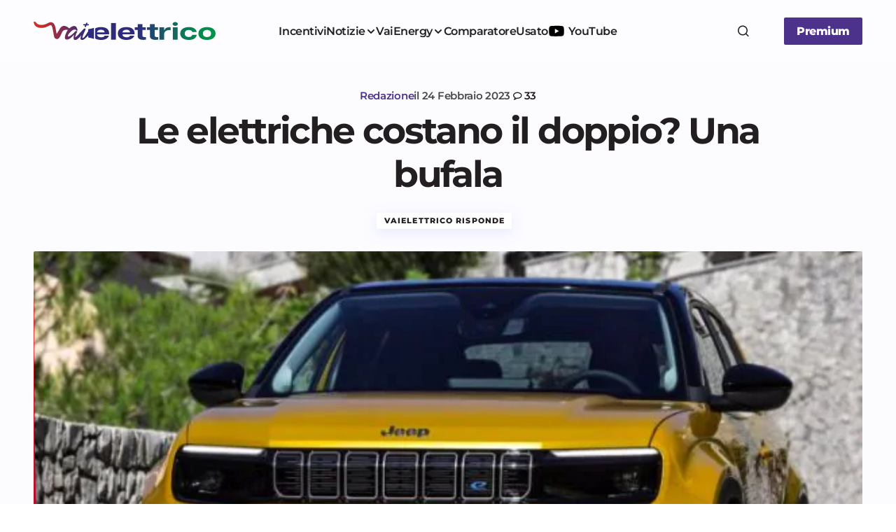

--- FILE ---
content_type: text/html; charset=UTF-8
request_url: https://www.vaielettrico.it/le-elettriche-costano-il-doppio-una-bufala/
body_size: 35310
content:
<!doctype html><html
lang=it-IT><head><meta
charset="UTF-8"><meta
name="viewport" content="width=device-width, initial-scale=1"><link
rel=profile href=https://gmpg.org/xfn/11> <script async src=//clickiocmp.com/t/consent_241290.js></script> <script async src="https://www.googletagmanager.com/gtag/js?id=UA-107429952-1"></script> <script>window.dataLayer=window.dataLayer||[];function gtag(){dataLayer.push(arguments)};gtag('js',new Date());gtag('config','UA-107429952-1');</script> <script>window._gmp=window._gmp||{};window._gmp.pageType='free article';window._gmpRepeatableEvent=window._gmpRepeatableEvent||new Event("gmp-repeatable-add");dispatchEvent(window._gmpRepeatableEvent);</script> <meta
name='robots' content='index, follow, max-image-preview:large, max-snippet:-1, max-video-preview:-1'><title>Le elettriche costano il doppio? Una bufala - Vaielettrico</title><meta
name="description" content="Le elettriche costano il doppio degli equivalenti modelli a benzina? Una bufala: un lettore dimostra che il gap è molto più ristretto."><link
rel=canonical href=https://www.vaielettrico.it/le-elettriche-costano-il-doppio-una-bufala/ ><meta
property="og:locale" content="it_IT"><meta
property="og:type" content="article"><meta
property="og:title" content="Le elettriche costano il doppio? Una bufala - Vaielettrico"><meta
property="og:description" content="Le elettriche costano il doppio degli equivalenti modelli a benzina? Una bufala: un lettore dimostra che il gap è molto più ristretto."><meta
property="og:url" content="https://www.vaielettrico.it/le-elettriche-costano-il-doppio-una-bufala/"><meta
property="og:site_name" content="Vaielettrico"><meta
property="article:publisher" content="https://www.facebook.com/VaiElettrico-1021339241340067/"><meta
property="article:published_time" content="2023-02-24T16:19:15+00:00"><meta
property="og:image" content="https://www.vaielettrico.it/wp-content/uploads/2023/02/Schermata-2023-02-24-alle-17.17.19.jpg"><meta
property="og:image:width" content="614"><meta
property="og:image:height" content="435"><meta
property="og:image:type" content="image/jpeg"><meta
name="author" content="Redazione"><meta
name="twitter:card" content="summary_large_image"><meta
name="twitter:creator" content="@vaielettrico"><meta
name="twitter:site" content="@vaielettrico"><meta
name="twitter:label1" content="Scritto da"><meta
name="twitter:data1" content="Redazione"><meta
name="twitter:label2" content="Tempo di lettura stimato"><meta
name="twitter:data2" content="3 minuti"> <script type=application/ld+json class=yoast-schema-graph>{"@context":"https://schema.org","@graph":[{"@type":"Article","@id":"https://www.vaielettrico.it/le-elettriche-costano-il-doppio-una-bufala/#article","isPartOf":{"@id":"https://www.vaielettrico.it/le-elettriche-costano-il-doppio-una-bufala/"},"author":{"name":"Redazione","@id":"https://www.vaielettrico.it/#/schema/person/22950d3e90fa9e5d0a2c1a399ae0469a"},"headline":"Le elettriche costano il doppio? Una bufala","datePublished":"2023-02-24T16:19:15+00:00","mainEntityOfPage":{"@id":"https://www.vaielettrico.it/le-elettriche-costano-il-doppio-una-bufala/"},"wordCount":422,"commentCount":33,"publisher":{"@id":"https://www.vaielettrico.it/#organization"},"image":{"@id":"https://www.vaielettrico.it/le-elettriche-costano-il-doppio-una-bufala/#primaryimage"},"thumbnailUrl":"https://www.vaielettrico.it/wp-content/uploads/2023/02/Schermata-2023-02-24-alle-17.17.19.jpg","keywords":["auto a benzina","auto elettriche","Hyundai","Jeep","Kia","mobilità elettrica","peugeot","prezzi auto elettriche","tesla","veicoli elettrici"],"articleSection":["Vaielettrico risponde"],"inLanguage":"it-IT","potentialAction":[{"@type":"CommentAction","name":"Comment","target":["https://www.vaielettrico.it/le-elettriche-costano-il-doppio-una-bufala/#respond"]}],"copyrightYear":"2023","copyrightHolder":{"@id":"https://www.vaielettrico.it/#organization"}},{"@type":"WebPage","@id":"https://www.vaielettrico.it/le-elettriche-costano-il-doppio-una-bufala/","url":"https://www.vaielettrico.it/le-elettriche-costano-il-doppio-una-bufala/","name":"Le elettriche costano il doppio? Una bufala - Vaielettrico","isPartOf":{"@id":"https://www.vaielettrico.it/#website"},"primaryImageOfPage":{"@id":"https://www.vaielettrico.it/le-elettriche-costano-il-doppio-una-bufala/#primaryimage"},"image":{"@id":"https://www.vaielettrico.it/le-elettriche-costano-il-doppio-una-bufala/#primaryimage"},"thumbnailUrl":"https://www.vaielettrico.it/wp-content/uploads/2023/02/Schermata-2023-02-24-alle-17.17.19.jpg","datePublished":"2023-02-24T16:19:15+00:00","description":"Le elettriche costano il doppio degli equivalenti modelli a benzina? Una bufala: un lettore dimostra che il gap è molto più ristretto.","breadcrumb":{"@id":"https://www.vaielettrico.it/le-elettriche-costano-il-doppio-una-bufala/#breadcrumb"},"inLanguage":"it-IT","potentialAction":[{"@type":"ReadAction","target":["https://www.vaielettrico.it/le-elettriche-costano-il-doppio-una-bufala/"]}]},{"@type":"ImageObject","inLanguage":"it-IT","@id":"https://www.vaielettrico.it/le-elettriche-costano-il-doppio-una-bufala/#primaryimage","url":"https://www.vaielettrico.it/wp-content/uploads/2023/02/Schermata-2023-02-24-alle-17.17.19.jpg","contentUrl":"https://www.vaielettrico.it/wp-content/uploads/2023/02/Schermata-2023-02-24-alle-17.17.19.jpg","width":614,"height":435,"caption":"La Jeep Avenger, uno dei 4 modelli presi in considerazione nei confronti"},{"@type":"BreadcrumbList","@id":"https://www.vaielettrico.it/le-elettriche-costano-il-doppio-una-bufala/#breadcrumb","itemListElement":[{"@type":"ListItem","position":1,"name":"Home","item":"https://www.vaielettrico.it/"},{"@type":"ListItem","position":2,"name":"Le elettriche costano il doppio? Una bufala"}]},{"@type":"WebSite","@id":"https://www.vaielettrico.it/#website","url":"https://www.vaielettrico.it/","name":"Vaielettrico","description":"La community della mobilità a emissioni zero.","publisher":{"@id":"https://www.vaielettrico.it/#organization"},"potentialAction":[{"@type":"SearchAction","target":{"@type":"EntryPoint","urlTemplate":"https://www.vaielettrico.it/?s={search_term_string}"},"query-input":{"@type":"PropertyValueSpecification","valueRequired":true,"valueName":"search_term_string"}}],"inLanguage":"it-IT"},{"@type":"Organization","@id":"https://www.vaielettrico.it/#organization","name":"Vaielettrico","url":"https://www.vaielettrico.it/","logo":{"@type":"ImageObject","inLanguage":"it-IT","@id":"https://www.vaielettrico.it/#/schema/logo/image/","url":"https://www.vaielettrico.it/wp-content/uploads/logo-alto-sx-1.png","contentUrl":"https://www.vaielettrico.it/wp-content/uploads/logo-alto-sx-1.png","width":272,"height":90,"caption":"Vaielettrico"},"image":{"@id":"https://www.vaielettrico.it/#/schema/logo/image/"},"sameAs":["https://www.facebook.com/VaiElettrico-1021339241340067/","https://x.com/vaielettrico","https://www.instagram.com/vaielettrico/","https://www.youtube.com/channel/UCFARBTslG4J-tGHfdeUSgzA"]},{"@type":"Person","@id":"https://www.vaielettrico.it/#/schema/person/22950d3e90fa9e5d0a2c1a399ae0469a","name":"Redazione","image":{"@type":"ImageObject","inLanguage":"it-IT","@id":"https://www.vaielettrico.it/#/schema/person/image/","url":"https://www.vaielettrico.it/wp-content/uploads/avatar_user_6_1507913542-96x96.jpg","contentUrl":"https://www.vaielettrico.it/wp-content/uploads/avatar_user_6_1507913542-96x96.jpg","caption":"Redazione"},"url":"https://www.vaielettrico.it/author/claudio-reggiani/"}]}</script> <link
rel=dns-prefetch href=//fonts.bunny.net><link
href=https://fonts.gstatic.com crossorigin rel=preconnect><link
rel=alternate type=application/rss+xml title="Vaielettrico &raquo; Feed" href=https://www.vaielettrico.it/feed/ ><style id=wp-img-auto-sizes-contain-inline-css>img:is([sizes=auto i],[sizes^="auto," i]){contain-intrinsic-size:3000px 1500px}</style><link
rel=stylesheet href=https://www.vaielettrico.it/wp-content/cache/minify/0d47d7e26d69ecc6d9c270.css media=all><style id=csco-styles-inline-css>/*<![CDATA[*/:root{--cs-font-base-family:Open Sans;--cs-font-base-size:1rem;--cs-font-base-weight:400;--cs-font-base-style:normal;--cs-font-base-letter-spacing:normal;--cs-font-base-line-height:1.55;--cs-font-primary-family:Montserrat;--cs-font-primary-size:1rem;--cs-font-primary-weight:800;--cs-font-primary-style:normal;--cs-font-primary-letter-spacing:-0.03em;--cs-font-primary-text-transform:none;--cs-font-primary-line-height:1.2;--cs-font-secondary-family:Montserrat;--cs-font-secondary-size:0.875rem;--cs-font-secondary-weight:400;--cs-font-secondary-style:normal;--cs-font-secondary-letter-spacing:normal;--cs-font-secondary-text-transform:none;--cs-font-secondary-line-height:1.55;--cs-font-section-headings-family:Montserrat;--cs-font-section-headings-size:0.75rem;--cs-font-section-headings-weight:800;--cs-font-section-headings-style:normal;--cs-font-section-headings-letter-spacing:0.1em;--cs-font-section-headings-text-transform:uppercase;--cs-font-section-headings-line-height:1.2;--cs-font-post-title-family:Montserrat;--cs-font-post-title-weight:700;--cs-font-post-title-size:3.25rem;--cs-font-post-title-letter-spacing:-0.05em;--cs-font-post-title-line-height:1.2;--cs-font-post-subtitle-family:Montserrat;--cs-font-post-subtitle-weight:400;--cs-font-post-subtitle-size:1.125rem;--cs-font-post-subtitle-letter-spacing:normal;--cs-font-post-subtitle-line-height:1.55;--cs-font-category-family:Montserrat;--cs-font-category-size:0.6875rem;--cs-font-category-weight:800;--cs-font-category-style:normal;--cs-font-category-letter-spacing:0.1em;--cs-font-category-text-transform:uppercase;--cs-font-category-line-height:1.2;--cs-font-post-meta-family:Montserrat;--cs-font-post-meta-size:0.9375rem;--cs-font-post-meta-weight:600;--cs-font-post-meta-style:normal;--cs-font-post-meta-letter-spacing:-0.02em;--cs-font-post-meta-text-transform:none;--cs-font-post-meta-line-height:1.2;--cs-font-post-content-family:Open Sans;--cs-font-post-content-weight:400;--cs-font-post-content-size:1.125rem;--cs-font-post-content-letter-spacing:normal;--cs-font-post-content-line-height:1.55;--cs-font-input-family:Montserrat;--cs-font-input-size:0.875rem;--cs-font-input-weight:400;--cs-font-input-style:normal;--cs-font-input-line-height:1.55rem;--cs-font-input-letter-spacing:normal;--cs-font-input-text-transform:none;--cs-font-entry-title-family:Montserrat;--cs-font-entry-title-weight:700;--cs-font-entry-title-letter-spacing:-0.04em;--cs-font-entry-title-line-height:1.2;--cs-font-entry-excerpt-family:Open Sans;--cs-font-entry-excerpt-weight:400;--cs-font-entry-excerpt-size:1rem;--cs-font-entry-excerpt-letter-spacing:normal;--cs-font-entry-excerpt-line-height:1.55;--cs-font-main-logo-family:DM Sans;--cs-font-main-logo-size:1.375rem;--cs-font-main-logo-weight:700;--cs-font-main-logo-style:normal;--cs-font-main-logo-letter-spacing:-0.04em;--cs-font-main-logo-text-transform:none;--cs-font-footer-logo-family:DM Sans;--cs-font-footer-logo-size:1.375rem;--cs-font-footer-logo-weight:700;--cs-font-footer-logo-style:normal;--cs-font-footer-logo-letter-spacing:-0.04em;--cs-font-footer-logo-text-transform:none;--cs-font-headings-family:Montserrat;--cs-font-headings-weight:700;--cs-font-headings-style:normal;--cs-font-headings-line-height:1.2;--cs-font-headings-letter-spacing:-0.04em;--cs-font-headings-text-transform:none;--cs-font-menu-family:Montserrat;--cs-font-menu-size:1rem;--cs-font-menu-weight:600;--cs-font-menu-style:normal;--cs-font-menu-letter-spacing:-0.03em;--cs-font-menu-text-transform:none;--cs-font-menu-line-height:1.2;--cs-font-submenu-family:Montserrat;--cs-font-submenu-size:1rem;--cs-font-submenu-weight:600;--cs-font-submenu-style:normal;--cs-font-submenu-letter-spacing:-0.03em;--cs-font-submenu-text-transform:none;--cs-font-submenu-line-height:1.2;--cs-font-footer-menu-family:Montserrat;--cs-font-footer-menu-size:0.75rem;--cs-font-footer-menu-weight:800;--cs-font-footer-menu-style:normal;--cs-font-footer-menu-letter-spacing:0.1em;--cs-font-footer-menu-text-transform:uppercase;--cs-font-footer-menu-line-height:1.2;--cs-font-footer-submenu-family:Montserrat;--cs-font-footer-submenu-size:1rem;--cs-font-footer-submenu-weight:600;--cs-font-footer-submenu-style:normal;--cs-font-footer-submenu-letter-spacing:-0.03em;--cs-font-footer-submenu-text-transform:none;--cs-font-footer-submenu-line-height:1.2}/*]]>*/</style><link
rel=stylesheet id=bc959278454a531d3d2f9845ad92262b-css href='https://fonts.bunny.net/css?family=Open+Sans%3A400%2C400i%2C500i%2C500%2C700%2C700i%2C600&#038;subset=latin&#038;display=swap&#038;ver=1.0.6' media=all><link
rel=stylesheet id=73a517dd372d0513a3af5be98a0595a1-css href='https://fonts.bunny.net/css?family=Montserrat%3A800%2C400%2C400i%2C500%2C500i%2C700%2C700i%2C600&#038;subset=latin&#038;display=swap&#038;ver=1.0.6' media=all><style id=cs-customizer-output-styles-inline-css>/*<![CDATA[*/:root{--cs-light-primary-color:#231f20;--cs-dark-primary-color:#FFF;--cs-light-secondary-color:#4a494a;--cs-dark-secondary-color:#CDCDCD;--cs-light-accent-color:#4c328a;--cs-dark-accent-color:#FFF;--cs-light-site-background-start:#FDFDFF;--cs-dark-site-background-start:#1C1C1C;--cs-light-site-background-end:#F8F7FF;--cs-dark-site-background-end:#1C1C1C;--cs-light-layout-background:#FFF;--cs-dark-layout-background:#222;--cs-light-offcanvas-background:#FFF;--cs-dark-offcanvas-background:#222;--cs-light-header-background:#FDFDFF;--cs-dark-header-background:#1C1C1C;--cs-light-header-submenu-background:#FFF;--cs-dark-header-submenu-background:#222;--cs-light-header-highlight-background:#F2F2F6;--cs-dark-header-highlight-background:#3D3D3D;--cs-light-input-background:#FFF;--cs-dark-input-background:#222;--cs-light-input-color:#29294B;--cs-dark-input-color:#FFF;--cs-light-button-background-start:#4c328a;--cs-dark-button-background-start:#434343;--cs-light-button-background-end:#4c328a;--cs-dark-button-background-end:#0F0F0F;--cs-light-button-color:#FFF;--cs-dark-button-color:#FFF;--cs-light-button-hover-background-start:#c8066f;--cs-dark-button-hover-background-start:#383838;--cs-light-button-hover-background-end:#c8066f;--cs-dark-button-hover-background-end:#010101;--cs-light-button-hover-color:#FFF;--cs-dark-button-hover-color:#FFF;--cs-light-border-color:#E1E1E8;--cs-dark-border-color:#2E2E2E;--cs-layout-elements-border-radius:2px;--cs-thumbnail-border-radius:2px;--cs-button-border-radius:2px;--cs-input-border-radius:2px;--cs-tag-border-radius:2px;--cs-heading-1-font-size:3.25rem;--cs-heading-2-font-size:2.625rem;--cs-heading-3-font-size:2.0625rem;--cs-heading-4-font-size:1.5rem;--cs-heading-5-font-size:1.3125rem;--cs-heading-6-font-size:1.125rem;--cs-header-initial-height:88px;--cs-header-height:88px;--cs-header-border-width:0px;--cs-hero-slider-delay-ms:5000}:root,[data-scheme="light"]{--cs-light-overlay-background-rgb:0,0,0}:root,[data-scheme="dark"]{--cs-dark-overlay-background-rgb:0,0,0}.cs-posts-area__home.cs-posts-area__grid{--cs-posts-area-grid-columns:3}.cs-posts-area__home.cs-archive-grid{--cs-posts-area-grid-row-gap:48px;--cs-entry-title-font-size:1.3125rem}.cs-posts-area__archive.cs-posts-area__grid{--cs-posts-area-grid-columns:2}.cs-posts-area__archive.cs-archive-grid{--cs-posts-area-grid-row-gap:48px;--cs-entry-title-font-size:1.3125rem}.cs-read-next .cs-posts-area__read-next{--cs-posts-area-grid-row-gap:48px}.cs-posts-area__read-next{--cs-entry-title-font-size:1.3125rem}@media (max-width: 991.98px){.cs-posts-area__home.cs-posts-area__grid{--cs-posts-area-grid-columns:2}.cs-posts-area__home.cs-archive-grid{--cs-posts-area-grid-row-gap:38px;--cs-entry-title-font-size:1.3125rem}.cs-posts-area__archive.cs-posts-area__grid{--cs-posts-area-grid-columns:2}.cs-posts-area__archive.cs-archive-grid{--cs-posts-area-grid-row-gap:38px;--cs-entry-title-font-size:1.3125rem}.cs-read-next .cs-posts-area__read-next{--cs-posts-area-grid-row-gap:38px}.cs-posts-area__read-next{--cs-entry-title-font-size:1.3125rem}}@media (max-width: 767.98px){.cs-posts-area__home.cs-posts-area__grid{--cs-posts-area-grid-columns:1}.cs-posts-area__archive.cs-posts-area__grid{--cs-posts-area-grid-columns:1}}@media (max-width: 575.98px){.cs-posts-area__home.cs-archive-grid{--cs-posts-area-grid-row-gap:40px;--cs-entry-title-font-size:1.3125rem}.cs-posts-area__archive.cs-archive-grid{--cs-posts-area-grid-row-gap:40px;--cs-entry-title-font-size:1.3125rem}.cs-read-next .cs-posts-area__read-next{--cs-posts-area-grid-row-gap:40px}.cs-posts-area__read-next{--cs-entry-title-font-size:1.3125rem}}/*]]>*/</style> <script src=https://www.vaielettrico.it/wp-content/cache/minify/b02ab7724fe3d0141ff87c.js></script> <script src=https://cdn.onesignal.com/sdks/web/v16/OneSignalSDK.page.js defer></script> <script>window.OneSignalDeferred=window.OneSignalDeferred||[];OneSignalDeferred.push(async function(OneSignal){await OneSignal.init({appId:"d981dac0-c1c6-493c-80c3-fc7986ef9ce2",serviceWorkerOverrideForTypical:true,path:"https://www.vaielettrico.it/wp-content/plugins/onesignal-free-web-push-notifications/sdk_files/",serviceWorkerParam:{scope:"/wp-content/plugins/onesignal-free-web-push-notifications/sdk_files/push/onesignal/"},serviceWorkerPath:"OneSignalSDKWorker.js",});});if(navigator.serviceWorker){navigator.serviceWorker.getRegistrations().then((registrations)=>{registrations.forEach((registration)=>{if(registration.active&&registration.active.scriptURL.includes('OneSignalSDKWorker.js.php')){registration.unregister().then((success)=>{if(success){console.log('OneSignalSW: Successfully unregistered:',registration.active.scriptURL);}else{console.log('OneSignalSW: Failed to unregister:',registration.active.scriptURL);}});}});}).catch((error)=>{console.error('Error fetching service worker registrations:',error);});}</script> <style id=pmpro_colors>/*<![CDATA[*/:root{--pmpro--color--base:#fff;--pmpro--color--contrast:#222;--pmpro--color--accent:#0c3d54;--pmpro--color--accent--variation:hsl( 199,75%,28.5% );--pmpro--color--border--variation:hsl( 0,0%,91% )}/*]]>*/</style><link
rel=icon href=https://www.vaielettrico.it/wp-content/uploads/2025/06/cropped-cropped-icona-grad-bkg-150x150.png sizes=32x32><link
rel=icon href=https://www.vaielettrico.it/wp-content/uploads/2025/06/cropped-cropped-icona-grad-bkg-300x300.png sizes=192x192><link
rel=apple-touch-icon href=https://www.vaielettrico.it/wp-content/uploads/2025/06/cropped-cropped-icona-grad-bkg-300x300.png><meta
name="msapplication-TileImage" content="https://www.vaielettrico.it/wp-content/uploads/2025/06/cropped-cropped-icona-grad-bkg-300x300.png"><style id=global-styles-inline-css>/*<![CDATA[*/:root{--wp--preset--aspect-ratio--square:1;--wp--preset--aspect-ratio--4-3:4/3;--wp--preset--aspect-ratio--3-4:3/4;--wp--preset--aspect-ratio--3-2:3/2;--wp--preset--aspect-ratio--2-3:2/3;--wp--preset--aspect-ratio--16-9:16/9;--wp--preset--aspect-ratio--9-16:9/16;--wp--preset--color--black:#000;--wp--preset--color--cyan-bluish-gray:#abb8c3;--wp--preset--color--white:#FFF;--wp--preset--color--pale-pink:#f78da7;--wp--preset--color--vivid-red:#cf2e2e;--wp--preset--color--luminous-vivid-orange:#ff6900;--wp--preset--color--luminous-vivid-amber:#fcb900;--wp--preset--color--light-green-cyan:#7bdcb5;--wp--preset--color--vivid-green-cyan:#00d084;--wp--preset--color--pale-cyan-blue:#8ed1fc;--wp--preset--color--vivid-cyan-blue:#0693e3;--wp--preset--color--vivid-purple:#9b51e0;--wp--preset--color--primary:#231f20;--wp--preset--color--secondary:#4a494a;--wp--preset--color--layout:#F1F1F1;--wp--preset--color--accent:#4c328a;--wp--preset--color--border:#E1E1E8;--wp--preset--color--blue:#59BACC;--wp--preset--color--green:#58AD69;--wp--preset--color--orange:#FFBC49;--wp--preset--color--red:#e32c26;--wp--preset--color--gray-50:#f8f9fa;--wp--preset--color--gray-100:#f8f9fa;--wp--preset--color--gray-200:#E1E1E8;--wp--preset--gradient--vivid-cyan-blue-to-vivid-purple:linear-gradient(135deg,rgb(6,147,227) 0%,rgb(155,81,224) 100%);--wp--preset--gradient--light-green-cyan-to-vivid-green-cyan:linear-gradient(135deg,rgb(122,220,180) 0%,rgb(0,208,130) 100%);--wp--preset--gradient--luminous-vivid-amber-to-luminous-vivid-orange:linear-gradient(135deg,rgb(252,185,0) 0%,rgb(255,105,0) 100%);--wp--preset--gradient--luminous-vivid-orange-to-vivid-red:linear-gradient(135deg,rgb(255,105,0) 0%,rgb(207,46,46) 100%);--wp--preset--gradient--very-light-gray-to-cyan-bluish-gray:linear-gradient(135deg,rgb(238,238,238) 0%,rgb(169,184,195) 100%);--wp--preset--gradient--cool-to-warm-spectrum:linear-gradient(135deg,rgb(74,234,220) 0%,rgb(151,120,209) 20%,rgb(207,42,186) 40%,rgb(238,44,130) 60%,rgb(251,105,98) 80%,rgb(254,248,76) 100%);--wp--preset--gradient--blush-light-purple:linear-gradient(135deg,rgb(255,206,236) 0%,rgb(152,150,240) 100%);--wp--preset--gradient--blush-bordeaux:linear-gradient(135deg,rgb(254,205,165) 0%,rgb(254,45,45) 50%,rgb(107,0,62) 100%);--wp--preset--gradient--luminous-dusk:linear-gradient(135deg,rgb(255,203,112) 0%,rgb(199,81,192) 50%,rgb(65,88,208) 100%);--wp--preset--gradient--pale-ocean:linear-gradient(135deg,rgb(255,245,203) 0%,rgb(182,227,212) 50%,rgb(51,167,181) 100%);--wp--preset--gradient--electric-grass:linear-gradient(135deg,rgb(202,248,128) 0%,rgb(113,206,126) 100%);--wp--preset--gradient--midnight:linear-gradient(135deg,rgb(2,3,129) 0%,rgb(40,116,252) 100%);--wp--preset--gradient--primary-gradient:var(--cs-color-button);--wp--preset--font-size--small:13px;--wp--preset--font-size--medium:20px;--wp--preset--font-size--large:36px;--wp--preset--font-size--x-large:42px;--wp--preset--spacing--20:0.44rem;--wp--preset--spacing--30:0.67rem;--wp--preset--spacing--40:1rem;--wp--preset--spacing--50:1.5rem;--wp--preset--spacing--60:2.25rem;--wp--preset--spacing--70:3.38rem;--wp--preset--spacing--80:5.06rem;--wp--preset--shadow--natural:6px 6px 9px rgba(0, 0, 0, 0.2);--wp--preset--shadow--deep:12px 12px 50px rgba(0, 0, 0, 0.4);--wp--preset--shadow--sharp:6px 6px 0px rgba(0, 0, 0, 0.2);--wp--preset--shadow--outlined:6px 6px 0px -3px rgb(255, 255, 255), 6px 6px rgb(0, 0, 0);--wp--preset--shadow--crisp:6px 6px 0px rgb(0, 0, 0);--wp--preset--shadow--standard:0 5px 25px 0 var(--cs-palete-box-shadow)}:root{--wp--style--global--content-size:824px;--wp--style--global--wide-size:1248px}:where(body){margin:0}.wp-site-blocks>.alignleft{float:left;margin-right:2em}.wp-site-blocks>.alignright{float:right;margin-left:2em}.wp-site-blocks>.aligncenter{justify-content:center;margin-left:auto;margin-right:auto}:where(.wp-site-blocks)>*{margin-block-start:24px;margin-block-end:0}:where(.wp-site-blocks)>:first-child{margin-block-start:0}:where(.wp-site-blocks)>:last-child{margin-block-end:0}:root{--wp--style--block-gap:24px}:root :where(.is-layout-flow)>:first-child{margin-block-start:0}:root :where(.is-layout-flow)>:last-child{margin-block-end:0}:root :where(.is-layout-flow)>*{margin-block-start:24px;margin-block-end:0}:root :where(.is-layout-constrained)>:first-child{margin-block-start:0}:root :where(.is-layout-constrained)>:last-child{margin-block-end:0}:root :where(.is-layout-constrained)>*{margin-block-start:24px;margin-block-end:0}:root :where(.is-layout-flex){gap:24px}:root :where(.is-layout-grid){gap:24px}.is-layout-flow>.alignleft{float:left;margin-inline-start:0;margin-inline-end:2em}.is-layout-flow>.alignright{float:right;margin-inline-start:2em;margin-inline-end:0}.is-layout-flow>.aligncenter{margin-left:auto !important;margin-right:auto !important}.is-layout-constrained>.alignleft{float:left;margin-inline-start:0;margin-inline-end:2em}.is-layout-constrained>.alignright{float:right;margin-inline-start:2em;margin-inline-end:0}.is-layout-constrained>.aligncenter{margin-left:auto !important;margin-right:auto !important}.is-layout-constrained>:where(:not(.alignleft):not(.alignright):not(.alignfull)){max-width:var(--wp--style--global--content-size);margin-left:auto !important;margin-right:auto !important}.is-layout-constrained>.alignwide{max-width:var(--wp--style--global--wide-size)}body .is-layout-flex{display:flex}.is-layout-flex{flex-wrap:wrap;align-items:center}.is-layout-flex>:is(*,div){margin:0}body .is-layout-grid{display:grid}.is-layout-grid>:is(*,div){margin:0}body{padding-top:0px;padding-right:0px;padding-bottom:0px;padding-left:0px}a:where(:not(.wp-element-button)){text-decoration:underline}:root :where(.wp-element-button,.wp-block-button__link){background-color:#32373c;border-width:0;color:#fff;font-family:inherit;font-size:inherit;font-style:inherit;font-weight:inherit;letter-spacing:inherit;line-height:inherit;padding-top:calc(0.667em + 2px);padding-right:calc(1.333em + 2px);padding-bottom:calc(0.667em + 2px);padding-left:calc(1.333em + 2px);text-decoration:none;text-transform:inherit}.has-black-color{color:var(--wp--preset--color--black) !important}.has-cyan-bluish-gray-color{color:var(--wp--preset--color--cyan-bluish-gray) !important}.has-white-color{color:var(--wp--preset--color--white) !important}.has-pale-pink-color{color:var(--wp--preset--color--pale-pink) !important}.has-vivid-red-color{color:var(--wp--preset--color--vivid-red) !important}.has-luminous-vivid-orange-color{color:var(--wp--preset--color--luminous-vivid-orange) !important}.has-luminous-vivid-amber-color{color:var(--wp--preset--color--luminous-vivid-amber) !important}.has-light-green-cyan-color{color:var(--wp--preset--color--light-green-cyan) !important}.has-vivid-green-cyan-color{color:var(--wp--preset--color--vivid-green-cyan) !important}.has-pale-cyan-blue-color{color:var(--wp--preset--color--pale-cyan-blue) !important}.has-vivid-cyan-blue-color{color:var(--wp--preset--color--vivid-cyan-blue) !important}.has-vivid-purple-color{color:var(--wp--preset--color--vivid-purple) !important}.has-primary-color{color:var(--wp--preset--color--primary) !important}.has-secondary-color{color:var(--wp--preset--color--secondary) !important}.has-layout-color{color:var(--wp--preset--color--layout) !important}.has-accent-color{color:var(--wp--preset--color--accent) !important}.has-border-color{color:var(--wp--preset--color--border) !important}.has-blue-color{color:var(--wp--preset--color--blue) !important}.has-green-color{color:var(--wp--preset--color--green) !important}.has-orange-color{color:var(--wp--preset--color--orange) !important}.has-red-color{color:var(--wp--preset--color--red) !important}.has-gray-50-color{color:var(--wp--preset--color--gray-50) !important}.has-gray-100-color{color:var(--wp--preset--color--gray-100) !important}.has-gray-200-color{color:var(--wp--preset--color--gray-200) !important}.has-black-background-color{background-color:var(--wp--preset--color--black) !important}.has-cyan-bluish-gray-background-color{background-color:var(--wp--preset--color--cyan-bluish-gray) !important}.has-white-background-color{background-color:var(--wp--preset--color--white) !important}.has-pale-pink-background-color{background-color:var(--wp--preset--color--pale-pink) !important}.has-vivid-red-background-color{background-color:var(--wp--preset--color--vivid-red) !important}.has-luminous-vivid-orange-background-color{background-color:var(--wp--preset--color--luminous-vivid-orange) !important}.has-luminous-vivid-amber-background-color{background-color:var(--wp--preset--color--luminous-vivid-amber) !important}.has-light-green-cyan-background-color{background-color:var(--wp--preset--color--light-green-cyan) !important}.has-vivid-green-cyan-background-color{background-color:var(--wp--preset--color--vivid-green-cyan) !important}.has-pale-cyan-blue-background-color{background-color:var(--wp--preset--color--pale-cyan-blue) !important}.has-vivid-cyan-blue-background-color{background-color:var(--wp--preset--color--vivid-cyan-blue) !important}.has-vivid-purple-background-color{background-color:var(--wp--preset--color--vivid-purple) !important}.has-primary-background-color{background-color:var(--wp--preset--color--primary) !important}.has-secondary-background-color{background-color:var(--wp--preset--color--secondary) !important}.has-layout-background-color{background-color:var(--wp--preset--color--layout) !important}.has-accent-background-color{background-color:var(--wp--preset--color--accent) !important}.has-border-background-color{background-color:var(--wp--preset--color--border) !important}.has-blue-background-color{background-color:var(--wp--preset--color--blue) !important}.has-green-background-color{background-color:var(--wp--preset--color--green) !important}.has-orange-background-color{background-color:var(--wp--preset--color--orange) !important}.has-red-background-color{background-color:var(--wp--preset--color--red) !important}.has-gray-50-background-color{background-color:var(--wp--preset--color--gray-50) !important}.has-gray-100-background-color{background-color:var(--wp--preset--color--gray-100) !important}.has-gray-200-background-color{background-color:var(--wp--preset--color--gray-200) !important}.has-black-border-color{border-color:var(--wp--preset--color--black) !important}.has-cyan-bluish-gray-border-color{border-color:var(--wp--preset--color--cyan-bluish-gray) !important}.has-white-border-color{border-color:var(--wp--preset--color--white) !important}.has-pale-pink-border-color{border-color:var(--wp--preset--color--pale-pink) !important}.has-vivid-red-border-color{border-color:var(--wp--preset--color--vivid-red) !important}.has-luminous-vivid-orange-border-color{border-color:var(--wp--preset--color--luminous-vivid-orange) !important}.has-luminous-vivid-amber-border-color{border-color:var(--wp--preset--color--luminous-vivid-amber) !important}.has-light-green-cyan-border-color{border-color:var(--wp--preset--color--light-green-cyan) !important}.has-vivid-green-cyan-border-color{border-color:var(--wp--preset--color--vivid-green-cyan) !important}.has-pale-cyan-blue-border-color{border-color:var(--wp--preset--color--pale-cyan-blue) !important}.has-vivid-cyan-blue-border-color{border-color:var(--wp--preset--color--vivid-cyan-blue) !important}.has-vivid-purple-border-color{border-color:var(--wp--preset--color--vivid-purple) !important}.has-primary-border-color{border-color:var(--wp--preset--color--primary) !important}.has-secondary-border-color{border-color:var(--wp--preset--color--secondary) !important}.has-layout-border-color{border-color:var(--wp--preset--color--layout) !important}.has-accent-border-color{border-color:var(--wp--preset--color--accent) !important}.has-border-border-color{border-color:var(--wp--preset--color--border) !important}.has-blue-border-color{border-color:var(--wp--preset--color--blue) !important}.has-green-border-color{border-color:var(--wp--preset--color--green) !important}.has-orange-border-color{border-color:var(--wp--preset--color--orange) !important}.has-red-border-color{border-color:var(--wp--preset--color--red) !important}.has-gray-50-border-color{border-color:var(--wp--preset--color--gray-50) !important}.has-gray-100-border-color{border-color:var(--wp--preset--color--gray-100) !important}.has-gray-200-border-color{border-color:var(--wp--preset--color--gray-200) !important}.has-vivid-cyan-blue-to-vivid-purple-gradient-background{background:var(--wp--preset--gradient--vivid-cyan-blue-to-vivid-purple) !important}.has-light-green-cyan-to-vivid-green-cyan-gradient-background{background:var(--wp--preset--gradient--light-green-cyan-to-vivid-green-cyan) !important}.has-luminous-vivid-amber-to-luminous-vivid-orange-gradient-background{background:var(--wp--preset--gradient--luminous-vivid-amber-to-luminous-vivid-orange) !important}.has-luminous-vivid-orange-to-vivid-red-gradient-background{background:var(--wp--preset--gradient--luminous-vivid-orange-to-vivid-red) !important}.has-very-light-gray-to-cyan-bluish-gray-gradient-background{background:var(--wp--preset--gradient--very-light-gray-to-cyan-bluish-gray) !important}.has-cool-to-warm-spectrum-gradient-background{background:var(--wp--preset--gradient--cool-to-warm-spectrum) !important}.has-blush-light-purple-gradient-background{background:var(--wp--preset--gradient--blush-light-purple) !important}.has-blush-bordeaux-gradient-background{background:var(--wp--preset--gradient--blush-bordeaux) !important}.has-luminous-dusk-gradient-background{background:var(--wp--preset--gradient--luminous-dusk) !important}.has-pale-ocean-gradient-background{background:var(--wp--preset--gradient--pale-ocean) !important}.has-electric-grass-gradient-background{background:var(--wp--preset--gradient--electric-grass) !important}.has-midnight-gradient-background{background:var(--wp--preset--gradient--midnight) !important}.has-primary-gradient-gradient-background{background:var(--wp--preset--gradient--primary-gradient) !important}.has-small-font-size{font-size:var(--wp--preset--font-size--small) !important}.has-medium-font-size{font-size:var(--wp--preset--font-size--medium) !important}.has-large-font-size{font-size:var(--wp--preset--font-size--large) !important}.has-x-large-font-size{font-size:var(--wp--preset--font-size--x-large) !important}/*]]>*/</style></head><body
class="pmpro-variation_1 wp-singular post-template-default single single-post postid-107419 single-format-standard wp-embed-responsive wp-theme-vaielettrico pmpro-body-level-required pmpro-body-level-3 pmpro-body-has-access cs-page-layout-right cs-navbar-smart-enabled cs-sticky-sidebar-enabled cs-stick-to-top cs-single-header-type-standard" data-scheme=light><div
id=gmpSkinMobileSpacer></div><div
class=cs-site-overlay></div><div
class=cs-offcanvas><div
class=cs-offcanvas__header><div
class=cs-logo>
<a
class="cs-header__logo cs-logo-default " href=https://www.vaielettrico.it/ >
<img
loading=lazy src=https://www.vaielettrico.it/wp-content/uploads/2025/06/Logo-grad-1.svg  alt=Vaielettrico>		</a><a
class="cs-header__logo cs-logo-dark " href=https://www.vaielettrico.it/ >
<img
loading=lazy src=https://www.vaielettrico.it/wp-content/uploads/2025/06/logo-white.svg  alt=Vaielettrico>		</a></div><nav
class=cs-offcanvas__nav>
<span
class=cs-offcanvas__toggle role=button aria-label="Chiudi pulsante menu mobile"><i
class="cs-icon cs-icon-x"></i></span></nav></div><aside
class=cs-offcanvas__sidebar><div
class="cs-offcanvas__inner cs-offcanvas__area cs-widget-area"><div
class="widget widget_nav_menu"><div
class=menu-testata-container><ul
id=menu-testata class=menu><li
id=menu-item-175225 class="menu-item menu-item-type-taxonomy menu-item-object-category menu-item-175225"><a
href=https://www.vaielettrico.it/category/news/incentivi-2025/ >Incentivi</a></li>
<li
id=menu-item-166732 class="menu-item menu-item-type-custom menu-item-object-custom menu-item-has-children menu-item-166732"><a
href=https://www.vaielettrico.it/notizie/ >Notizie</a><ul
class=sub-menu>
<li
id=menu-item-166733 class="menu-item menu-item-type-taxonomy menu-item-object-category menu-item-166733"><a
href=https://www.vaielettrico.it/category/news/automobili/ >Auto</a></li>
<li
id=menu-item-166734 class="menu-item menu-item-type-taxonomy menu-item-object-category menu-item-166734"><a
href=https://www.vaielettrico.it/category/due-ruote/ >Due ruote</a></li>
<li
id=menu-item-166736 class="menu-item menu-item-type-taxonomy menu-item-object-category current-post-ancestor current-menu-parent current-post-parent menu-item-166736"><a
href=https://www.vaielettrico.it/category/vaielettrico-risponde/ >Vaielettrico risponde</a></li>
<li
id=menu-item-166737 class="menu-item menu-item-type-taxonomy menu-item-object-category menu-item-166737"><a
href=https://www.vaielettrico.it/category/news/nautica/ >Nautica</a></li>
<li
id=menu-item-166738 class="menu-item menu-item-type-taxonomy menu-item-object-category menu-item-166738"><a
href=https://www.vaielettrico.it/category/camion-bus-e-mezzi-da-lavoro/ >Camion, bus e mezzi da lavoro</a></li>
<li
id=menu-item-166739 class="menu-item menu-item-type-taxonomy menu-item-object-category menu-item-166739"><a
href=https://www.vaielettrico.it/category/incentivi/ >Incentivi</a></li>
<li
id=menu-item-166740 class="menu-item menu-item-type-taxonomy menu-item-object-category menu-item-166740"><a
href=https://www.vaielettrico.it/category/scenari/ >Scenari</a></li>
<li
id=menu-item-170334 class="menu-item menu-item-type-taxonomy menu-item-object-category menu-item-170334"><a
href=https://www.vaielettrico.it/category/pubbliredazionali/ >Pubbliredazionali</a></li></ul>
</li>
<li
id=menu-item-166741 class="menu-item menu-item-type-taxonomy menu-item-object-category menu-item-has-children menu-item-166741"><a
href=https://www.vaielettrico.it/category/vaienergy/ >VaiEnergy</a><ul
class=sub-menu>
<li
id=menu-item-166743 class="menu-item menu-item-type-taxonomy menu-item-object-category menu-item-166743"><a
href=https://www.vaielettrico.it/category/alla-ricarica/ >Ricarica e Bollette</a></li>
<li
id=menu-item-166742 class="menu-item menu-item-type-taxonomy menu-item-object-category menu-item-166742"><a
href=https://www.vaielettrico.it/category/aziende/ >Aziende</a></li>
<li
id=menu-item-166744 class="menu-item menu-item-type-taxonomy menu-item-object-category menu-item-166744"><a
href=https://www.vaielettrico.it/category/tecnologia-industria-prima-pagina/ >Tecnologia</a></li></ul>
</li>
<li
id=menu-item-166747 class="menu-item menu-item-type-custom menu-item-object-custom menu-item-166747"><a
href=https://www.vaielettrico.it/comparatore-costo-auto-elettriche/ >Comparatore</a></li>
<li
id=menu-item-166940 class="menu-item menu-item-type-taxonomy menu-item-object-category menu-item-166940"><a
href=https://www.vaielettrico.it/category/elettrico-usato/ >Usato</a></li>
<li
id=menu-item-166941 class="yt-menu menu-item menu-item-type-custom menu-item-object-custom menu-item-166941"><a
href=https://www.youtube.com/channel/UCFARBTslG4J-tGHfdeUSgzA>YouTube</a></li></ul></div></div><div
class=cs-offcanvas__button>
<a
class="cs-button cs-offcanvas__button" href=https://www.vaielettrico.it/login/ target=_blank>
Premium	</a></div><div
class=cs-offcanvas__bottombar><div
class=cs-social>
<a
class=cs-social__link href=https://www.facebook.com/VaiElettrico-1021339241340067/ target=_blank title=facebook>
<svg
xmlns=http://www.w3.org/2000/svg width=24 height=24 viewBox="0 0 24 24" fill=none ><path
d="M12 2C6.477 2 2 6.477 2 12C2 16.991 5.657 21.128 10.438 21.879V14.89H7.898V12H10.438V9.797C10.438 7.291 11.93 5.907 14.215 5.907C15.309 5.907 16.453 6.102 16.453 6.102V8.562H15.193C13.95 8.562 13.563 9.333 13.563 10.124V12H16.336L15.893 14.89H13.563V21.879C18.343 21.129 22 16.99 22 12C22 6.477 17.523 2 12 2Z" fill=#29294B /></svg>		</a>
<a
class=cs-social__link href=https://www.instagram.com/vaielettrico/ target=_blank title=Instagram>
<svg
xmlns=http://www.w3.org/2000/svg width=24 height=24 viewBox="0 0 24 24" fill=none ><path
d="M7.85844 2.06995C6.79443 2.12015 6.06783 2.28995 5.43263 2.53955C4.77523 2.79575 4.21802 3.13955 3.66362 3.69596C3.10922 4.25236 2.76782 4.80996 2.51342 5.46836C2.26722 6.10497 2.10042 6.83217 2.05342 7.89677C2.00642 8.96138 1.99602 9.30358 2.00122 12.0192C2.00642 14.7348 2.01842 15.0752 2.07002 16.142C2.12082 17.2058 2.29002 17.9322 2.53962 18.5676C2.79622 19.225 3.13962 19.782 3.69622 20.3366C4.25282 20.8912 4.81003 21.2318 5.47003 21.4866C6.10603 21.7324 6.83343 21.9 7.89784 21.9466C8.96224 21.9932 9.30484 22.004 12.0197 21.9988C14.7345 21.9936 15.0763 21.9816 16.1429 21.931C17.2095 21.8804 17.9321 21.71 18.5677 21.4616C19.2251 21.2044 19.7825 20.8616 20.3367 20.3048C20.8909 19.748 21.2321 19.19 21.4863 18.5312C21.7327 17.8952 21.9001 17.1678 21.9463 16.1042C21.9929 15.0368 22.0039 14.696 21.9987 11.9808C21.9935 9.26558 21.9813 8.92518 21.9307 7.85877C21.8801 6.79237 21.7107 6.06817 21.4613 5.43236C21.2043 4.77496 20.8613 4.21836 20.3049 3.66336C19.7485 3.10835 19.1901 2.76735 18.5315 2.51375C17.8951 2.26755 17.1681 2.09975 16.1037 2.05375C15.0393 2.00775 14.6967 1.99595 11.9809 2.00115C9.26504 2.00635 8.92504 2.01795 7.85844 2.06995ZM7.97524 20.1476C7.00023 20.1052 6.47083 19.9432 6.11803 19.8076C5.65083 19.6276 5.31803 19.41 4.96643 19.0618C4.61483 18.7136 4.39882 18.3796 4.21642 17.9134C4.07942 17.5606 3.91442 17.0318 3.86882 16.0568C3.81922 15.003 3.80882 14.6866 3.80302 12.0168C3.79722 9.34698 3.80742 9.03098 3.85362 7.97677C3.89522 7.00257 4.05822 6.47257 4.19362 6.11997C4.37362 5.65216 4.59043 5.31996 4.93943 4.96856C5.28843 4.61716 5.62143 4.40076 6.08803 4.21836C6.44043 4.08076 6.96923 3.91716 7.94384 3.87076C8.99844 3.82076 9.31444 3.81076 11.9839 3.80496C14.6533 3.79916 14.9701 3.80916 16.0251 3.85556C16.9993 3.89796 17.5295 4.05936 17.8817 4.19556C18.3491 4.37556 18.6817 4.59176 19.0331 4.94136C19.3845 5.29096 19.6011 5.62276 19.7835 6.09037C19.9213 6.44177 20.0849 6.97037 20.1309 7.94557C20.1811 9.00018 20.1925 9.31638 20.1973 11.9856C20.2021 14.6548 20.1927 14.9718 20.1465 16.0256C20.1039 17.0006 19.9423 17.5302 19.8065 17.8834C19.6265 18.3504 19.4095 18.6834 19.0603 19.0346C18.7111 19.3858 18.3785 19.6022 17.9117 19.7846C17.5597 19.922 17.0303 20.086 16.0565 20.1324C15.0019 20.182 14.6859 20.1924 12.0155 20.1982C9.34504 20.204 9.03004 20.1932 7.97544 20.1476M16.1275 6.65537C16.1279 6.89272 16.1986 7.12463 16.3308 7.32176C16.463 7.51888 16.6507 7.67238 16.8702 7.76283C17.0896 7.85327 17.331 7.87661 17.5637 7.82989C17.7964 7.78317 18.01 7.66848 18.1776 7.50034C18.3451 7.3322 18.459 7.11815 18.5049 6.88527C18.5507 6.65239 18.5265 6.41113 18.4352 6.19202C18.344 5.97291 18.1898 5.78578 17.9922 5.65429C17.7946 5.52281 17.5624 5.45289 17.3251 5.45336C17.0069 5.454 16.702 5.58098 16.4774 5.80639C16.2528 6.0318 16.1269 6.33718 16.1275 6.65537ZM6.86543 12.01C6.87103 14.846 9.17424 17.1398 12.0097 17.1344C14.8451 17.129 17.1405 14.826 17.1351 11.99C17.1297 9.15398 14.8259 6.85957 11.9901 6.86517C9.15424 6.87077 6.86003 9.17438 6.86543 12.01ZM8.66664 12.0064C8.66534 11.3471 8.85956 10.7022 9.22476 10.1533C9.58995 9.60444 10.1097 9.17616 10.7183 8.92265C11.3269 8.66915 11.997 8.60181 12.6439 8.72915C13.2908 8.85649 13.8853 9.17279 14.3524 9.63805C14.8196 10.1033 15.1382 10.6966 15.2681 11.343C15.398 11.9894 15.3333 12.6597 15.0822 13.2693C14.8311 13.8789 14.4049 14.4004 13.8575 14.7677C13.31 15.1351 12.6659 15.3319 12.0067 15.3332C11.5689 15.3341 11.1352 15.2488 10.7304 15.0821C10.3257 14.9154 9.95768 14.6706 9.64752 14.3617C9.33736 14.0527 9.0911 13.6857 8.9228 13.2816C8.7545 12.8775 8.66745 12.4442 8.66664 12.0064Z" fill=#29294B /></svg>		</a>
<a
class=cs-social__link href=https://www.linkedin.com/company/vaielettrico target=_blank title=LinkedIn>
<svg
xmlns=http://www.w3.org/2000/svg width=24 height=24 viewBox="0 0 24 24" fill=none ><path
fill-rule=evenodd clip-rule=evenodd d="M3.66667 2C2.74619 2 2 2.74619 2 3.66667V20.3333C2 21.2538 2.74619 22 3.66667 22H20.3333C21.2538 22 22 21.2538 22 20.3333V3.66667C22 2.74619 21.2538 2 20.3333 2H3.66667ZM8.13418 6.44747C8.14043 7.50997 7.34512 8.16466 6.40137 8.15997C5.5123 8.15528 4.7373 7.44747 4.74199 6.44903C4.74668 5.50997 5.48887 4.75528 6.45293 4.77716C7.43106 4.79903 8.14043 5.51622 8.13418 6.44747ZM12.3108 9.51307H9.51079H9.50922V19.024H12.4686V18.8021C12.4686 18.38 12.4682 17.9578 12.4679 17.5354C12.467 16.409 12.466 15.2813 12.4718 14.1552C12.4733 13.8818 12.4858 13.5974 12.5561 13.3364C12.8201 12.3614 13.6968 11.7318 14.6749 11.8866C15.303 11.9849 15.7186 12.349 15.8936 12.9412C16.0014 13.3114 16.0499 13.7099 16.0546 14.0959C16.0672 15.2599 16.0654 16.4239 16.0637 17.588C16.063 17.9989 16.0623 18.41 16.0623 18.8209V19.0224H19.0311V18.7943C19.0311 18.2921 19.0309 17.79 19.0306 17.2879C19.03 16.0329 19.0293 14.7779 19.0327 13.5224C19.0342 12.9552 18.9733 12.3959 18.8342 11.8474C18.6264 11.0318 18.1968 10.3568 17.4983 9.86933C17.003 9.52243 16.4592 9.299 15.8514 9.274C15.7822 9.27112 15.7124 9.26736 15.6423 9.26357C15.3316 9.24677 15.0157 9.2297 14.7186 9.28962C13.8686 9.45993 13.1218 9.849 12.5577 10.5349C12.4921 10.6136 12.428 10.6934 12.3323 10.8127L12.3108 10.8397V9.51307ZM4.9796 19.0271H7.92491V9.51926H4.9796V19.0271Z" fill=#29294B /></svg>		</a>
<a
class=cs-social__link href=https://twitter.com/vaielettrico target=_blank title="X (Twitter)">
<svg
xmlns=http://www.w3.org/2000/svg width=24 height=24 viewBox="0 0 24 24" fill=none ><path
d="M13.8999 10.472L21.3326 2.02222H19.5713L13.1175 9.35906L7.96285 2.02222H2.01758L9.81242 13.1168L2.01758 21.9777H3.77899L10.5944 14.2298L16.0381 21.9777H21.9834L13.8995 10.472H13.8999ZM11.4874 13.2146L10.6977 12.1098L4.41365 3.31901H7.11908L12.1903 10.4135L12.9801 11.5182L19.5722 20.7399H16.8667L11.4874 13.215V13.2146Z" fill=#29294B /></svg>		</a>
<a
class=cs-social__link href=https://www.youtube.com/channel/UCFARBTslG4J-tGHfdeUSgzA target=_blank title=YouTube>
<svg
xmlns=http://www.w3.org/2000/svg width=24 height=24 viewBox="0 0 20 20"><path
d="M8.2 13L12.871 10.3L8.2 7.6V13ZM18.604 5.953C18.721 6.376 18.802 6.943 18.856 7.663C18.919 8.383 18.946 9.004 18.946 9.544L19 10.3C19 12.271 18.856 13.72 18.604 14.647C18.379 15.457 17.857 15.979 17.047 16.204C16.624 16.321 15.85 16.402 14.662 16.456C13.492 16.519 12.421 16.546 11.431 16.546L10 16.6C6.229 16.6 3.88 16.456 2.953 16.204C2.143 15.979 1.621 15.457 1.396 14.647C1.279 14.224 1.198 13.657 1.144 12.937C1.081 12.217 1.054 11.596 1.054 11.056L1 10.3C1 8.329 1.144 6.88 1.396 5.953C1.621 5.143 2.143 4.621 2.953 4.396C3.376 4.279 4.15 4.198 5.338 4.144C6.508 4.081 7.579 4.054 8.569 4.054L10 4C13.771 4 16.12 4.144 17.047 4.396C17.857 4.621 18.379 5.143 18.604 5.953Z"/></svg>		</a></div></div></div></aside></div><div
id=page class=cs-site><div
class=cs-site-inner><div
class=cs-header-before></div><header
class="cs-header cs-header-stretch"><div
class=cs-container><div
class="cs-header__inner cs-header__inner-desktop"><div
class="cs-header__col cs-col-left"><div
class=cs-logo>
<a
class="cs-header__logo cs-logo-default " href=https://www.vaielettrico.it/ >
<img
loading=lazy src=https://www.vaielettrico.it/wp-content/uploads/2025/06/Logo-grad-1.svg  alt=Vaielettrico>		</a><a
class="cs-header__logo cs-logo-dark " href=https://www.vaielettrico.it/ >
<img
loading=lazy src=https://www.vaielettrico.it/wp-content/uploads/2025/06/logo-white.svg  alt=Vaielettrico>		</a></div></div><div
class="cs-header__col cs-col-center"><nav
class=cs-header__nav><ul
id=menu-testata-1 class=cs-header__nav-inner><li
class="menu-item menu-item-type-taxonomy menu-item-object-category menu-item-175225"><a
href=https://www.vaielettrico.it/category/news/incentivi-2025/ ><span><span>Incentivi</span></span></a></li>
<li
class="menu-item menu-item-type-custom menu-item-object-custom menu-item-has-children menu-item-166732"><a
href=https://www.vaielettrico.it/notizie/ ><span><span>Notizie</span></span></a><ul
class=sub-menu>
<li
class="menu-item menu-item-type-taxonomy menu-item-object-category menu-item-166733"><a
href=https://www.vaielettrico.it/category/news/automobili/ ><span>Auto</span></a></li>
<li
class="menu-item menu-item-type-taxonomy menu-item-object-category menu-item-166734"><a
href=https://www.vaielettrico.it/category/due-ruote/ ><span>Due ruote</span></a></li>
<li
class="menu-item menu-item-type-taxonomy menu-item-object-category current-post-ancestor current-menu-parent current-post-parent menu-item-166736"><a
href=https://www.vaielettrico.it/category/vaielettrico-risponde/ ><span>Vaielettrico risponde</span></a></li>
<li
class="menu-item menu-item-type-taxonomy menu-item-object-category menu-item-166737"><a
href=https://www.vaielettrico.it/category/news/nautica/ ><span>Nautica</span></a></li>
<li
class="menu-item menu-item-type-taxonomy menu-item-object-category menu-item-166738"><a
href=https://www.vaielettrico.it/category/camion-bus-e-mezzi-da-lavoro/ ><span>Camion, bus e mezzi da lavoro</span></a></li>
<li
class="menu-item menu-item-type-taxonomy menu-item-object-category menu-item-166739"><a
href=https://www.vaielettrico.it/category/incentivi/ ><span>Incentivi</span></a></li>
<li
class="menu-item menu-item-type-taxonomy menu-item-object-category menu-item-166740"><a
href=https://www.vaielettrico.it/category/scenari/ ><span>Scenari</span></a></li>
<li
class="menu-item menu-item-type-taxonomy menu-item-object-category menu-item-170334"><a
href=https://www.vaielettrico.it/category/pubbliredazionali/ ><span>Pubbliredazionali</span></a></li></ul>
</li>
<li
class="menu-item menu-item-type-taxonomy menu-item-object-category menu-item-has-children menu-item-166741"><a
href=https://www.vaielettrico.it/category/vaienergy/ ><span><span>VaiEnergy</span></span></a><ul
class=sub-menu>
<li
class="menu-item menu-item-type-taxonomy menu-item-object-category menu-item-166743"><a
href=https://www.vaielettrico.it/category/alla-ricarica/ ><span>Ricarica e Bollette</span></a></li>
<li
class="menu-item menu-item-type-taxonomy menu-item-object-category menu-item-166742"><a
href=https://www.vaielettrico.it/category/aziende/ ><span>Aziende</span></a></li>
<li
class="menu-item menu-item-type-taxonomy menu-item-object-category menu-item-166744"><a
href=https://www.vaielettrico.it/category/tecnologia-industria-prima-pagina/ ><span>Tecnologia</span></a></li></ul>
</li>
<li
class="menu-item menu-item-type-custom menu-item-object-custom menu-item-166747"><a
href=https://www.vaielettrico.it/comparatore-costo-auto-elettriche/ ><span><span>Comparatore</span></span></a></li>
<li
class="menu-item menu-item-type-taxonomy menu-item-object-category menu-item-166940"><a
href=https://www.vaielettrico.it/category/elettrico-usato/ ><span><span>Usato</span></span></a></li>
<li
class="yt-menu menu-item menu-item-type-custom menu-item-object-custom menu-item-166941"><a
href=https://www.youtube.com/channel/UCFARBTslG4J-tGHfdeUSgzA><span><span>YouTube</span></span></a></li></ul></nav></div><div
class="cs-header__col cs-col-right">
<span
class=cs-header__search-toggle role=button aria-label=Cerca>
<i
class="cs-icon cs-icon-search"></i>
</span>
<a
class="cs-button cs-header__custom-button" href=https://www.vaielettrico.it/login/ target=_self>
Premium	</a></div></div><div
class="cs-header__inner cs-header__inner-mobile"><div
class="cs-header__col cs-col-left">
<span
class="cs-header__offcanvas-toggle " role=button aria-label="Mobile menu button">
<i
class="cs-icon cs-icon-menu1"></i>
</span></div><div
class="cs-header__col cs-col-center"><div
class=cs-logo>
<a
class="cs-header__logo cs-logo-default " href=https://www.vaielettrico.it/ >
<img
loading=lazy src=https://www.vaielettrico.it/wp-content/uploads/2025/06/Logo-grad-1.svg  alt=Vaielettrico>		</a><a
class="cs-header__logo cs-logo-dark " href=https://www.vaielettrico.it/ >
<img
loading=lazy src=https://www.vaielettrico.it/wp-content/uploads/2025/06/logo-white.svg  alt=Vaielettrico>		</a></div></div><div
class="cs-header__col cs-col-right">
<span
class=cs-header__search-toggle role=button aria-label=Cerca>
<i
class="cs-icon cs-icon-search"></i>
</span></div></div><div
class=cs-search-overlay></div><div
class=cs-search><div
class=cs-search__header><h2>Cosa stai cercando?</h2>
<span
class=cs-search__close role=button aria-label="Chiudi pulsante cerca">
<i
class="cs-icon cs-icon-x"></i>
</span></div><div
class=cs-search__form-container><form
role=search method=get class="cs-search__form cs-form-box" action=https://www.vaielettrico.it/ ><div
class="cs-search__group cs-form-group">
<input
required class=cs-search__input type=search value name=s placeholder="Cerca qui" role=searchbox><button
class=cs-search__submit aria-label=Search type=submit>
Cerca	</button></div></form></div><div
class=cs-search__content><div
class=cs-entry__post-meta><div
class=cs-meta-category><ul
class=post-categories>
<li>
<a
href=https://www.vaielettrico.it/category/news/automobili/ rel="category tag">
Auto	</a>
</li>
<li>
<a
href=https://www.vaielettrico.it/category/due-ruote/ rel="category tag">
Due ruote	</a>
</li>
<li>
<a
href=https://www.vaielettrico.it/category/vaielettrico-risponde/ rel="category tag">
Vaielettrico risponde	</a>
</li>
<li>
<a
href=https://www.vaielettrico.it/category/alla-ricarica/ rel="category tag">
Ricarica e Bollette	</a>
</li>
<li>
<a
href=https://www.vaielettrico.it/category/news/nautica/ rel="category tag">
Nautica	</a>
</li>
<li>
<a
href=https://www.vaielettrico.it/category/incentivi/ rel="category tag">
Incentivi	</a>
</li>
<li>
<a
href=https://www.vaielettrico.it/category/scenari/ rel="category tag">
Scenari	</a>
</li>
<li>
<a
href=https://www.vaielettrico.it/category/elettrico-usato/ rel="category tag">
Elettrico usato	</a>
</li>
<li>
<a
href=https://www.vaielettrico.it/category/camion-bus-e-mezzi-da-lavoro/ rel="category tag">
Camion, bus e mezzi da lavoro	</a>
</li></ul></div></div></div></div></div></header><main
id=main class=cs-site-primary><div
class="cs-site-content cs-sidebar-enabled cs-sidebar-right cs-metabar-enabled"><div
class=cs-container><div
class="cs-entry__header cs-entry__header-standard"><div
class="cs-entry__inner cs-entry__content"><div
class=cs-entry__post-meta ><div
class=cs-meta-author><a
class="cs-meta-author-link url fn n" href=https://www.vaielettrico.it/author/claudio-reggiani/ ><span
class=cs-meta-author-name>Redazione</span></a></div><div
class=cs-meta-date><span
class=cs-meta-date-on>il</span>24 Febbraio 2023</div><div
class=cs-meta-comments><a
href=https://www.vaielettrico.it/le-elettriche-costano-il-doppio-una-bufala/#comments class=comments-link >33</a></div></div><div
class=cs-entry-title-and-subtitle><h1 class="cs-entry__title"><span>Le elettriche costano il doppio? Una bufala</span></h1></div><div
class=cs-entry__post-meta ><div
class=cs-meta-category><ul
class=post-categories>
<li><a
href=https://www.vaielettrico.it/category/vaielettrico-risponde/ rel="category tag">Vaielettrico risponde</a></li></ul></div></div></div><div
class="cs-entry__inner cs-entry__overlay cs-overlay-ratio cs-ratio-landscape-16-9"><div
class=cs-entry__thumbnail><div
class="cs-overlay-background cs-overlay-transparent">
<img
width=614 height=435 src=https://www.vaielettrico.it/wp-content/uploads/2023/02/Schermata-2023-02-24-alle-17.17.19.jpg class="attachment-csco-large size-csco-large wp-post-image" alt decoding=async fetchpriority=high srcset="https://www.vaielettrico.it/wp-content/uploads/2023/02/Schermata-2023-02-24-alle-17.17.19.jpg 614w, https://www.vaielettrico.it/wp-content/uploads/2023/02/Schermata-2023-02-24-alle-17.17.19-300x213.jpg 300w, https://www.vaielettrico.it/wp-content/uploads/2023/02/Schermata-2023-02-24-alle-17.17.19-400x283.jpg 400w" sizes="(max-width: 614px) 100vw, 614px"></div></div></div></div><div
id=content class=cs-main-content><div
id=primary class=cs-content-area><div
class=cs-entry__wrap><div
class=cs-entry__container><div
class=cs-entry__metabar><div
class=cs-entry__metabar-inner><div
class="cs-entry__metabar-item cs-entry__metabar-reading_time"><div
class=cs-reading-time-item><div
class=cs-post-reading-time>
<span
class=cs-post-reading-time__label>
2 min	</span><div
class=cs-post-reading-time__border>
<svg
width=80 height=80 viewBox="0 0 80 80">
<path
d="M40,2 a38,38 0 0,1 0,76 a38,38 0 0,1 0,-76" style="stroke-width: 2; fill: none;"></path>
</svg></div><div
class=cs-post-reading-time__progress>
<svg
width=80 height=80 viewBox="0 0 80 80">
<path
d="M40,2 a38,38 0 0,1 0,76 a38,38 0 0,1 0,-76" style="stroke-width: 2; fill: none;"></path>
</svg></div></div></div></div><div
class="cs-entry__metabar-item cs-entry__metabar-share"><div
class=cs-share>
<a
class=cs-share__link target=_blank href="https://twitter.com/share?t=Le%20elettriche%20costano%20il%20doppio%3F%20Una%20bufala&url=https://www.vaielettrico.it/le-elettriche-costano-il-doppio-una-bufala/" title="Condividi su Twitter">
<i
class="cs-icon cs-icon-twitter-x"></i>
</a><a
class=cs-share__link target=_blank href="https://www.facebook.com/sharer.php?text=Le%20elettriche%20costano%20il%20doppio%3F%20Una%20bufala&u=https://www.vaielettrico.it/le-elettriche-costano-il-doppio-una-bufala/" title="Condividi su Facebook">
<i
class="cs-icon cs-icon-facebook"></i>
</a><a
class=cs-share__link target=_blank href="https://www.linkedin.com/shareArticle?mini=true&url=https://www.vaielettrico.it/le-elettriche-costano-il-doppio-una-bufala/" title="Condividi su Linkedin">
<i
class="cs-icon cs-icon-linkedIn"></i>
</a><a
class="cs-share__link cs-share__copy-link" target=_blank href=https://www.vaielettrico.it/le-elettriche-costano-il-doppio-una-bufala/ title="Copy link">
<i
class="cs-icon cs-icon-link"></i>
</a></div></div></div></div><div
class=cs-entry__content-wrap><div
class=entry-content><div
id=gmp-intext_vip class=gmp></div><div
id=gmp-topmobile class=gmp></div><p><a
href="https://cloud.key-expo.com/visita-key-2026?utm_source=banner&#038;utm_medium=referral&#038;utm_campaign=vaielettrico
" target=_blank rel=noopener><img
decoding=async class="aligncenter size-full wp-image-175546" src=https://www.vaielettrico.it/wp-content/uploads/2026/01/KEY2026300x200.gif></a></p><div
dir=auto>L<strong>e elettriche costano il doppio degli equivalenti modelli a benzina? Una bufala: conti alla mano un lettore, Roberto, dimostra che il gap è molto più ristretto. Facendo i confronti che chiunque può fare con il nostro <a
href=https://listini.vaielettrico.it/auto-elettriche>LISTINO INTERATTIVO</a></strong></div><h2 dir="auto"><img
decoding=async class="wp-image-107335 size-full alignright" src=https://www.vaielettrico.it/wp-content/uploads/2023/02/Schermata-2022-09-09-alle-08.38.32.png alt="Le elettriche costano il doppio" width=87 height=162><span
style="letter-spacing: -0.02em;">Le elettriche costano il doppio? Guardate il confronto su questi quattro modelli&#8230;</span></h2><div
dir=auto><span
style="font-size: 14pt;">&#8220;S</span><span
style="font-size: medium;">iamo sicuri che un&#8217;elettrica <strong>costi il doppio</strong> di un equivalente ICE, a benzina? A me non sembra facendo un <strong>confronto su quattro modelli.</strong> Due sono del gruppo<strong> Stellantis,</strong> due del gruppo <strong>Hyundai-Kia</strong>&#8220;. Roberto.</span></div><h2 dir="auto"><strong>In questi numeri c&#8217;è il lavoro che resta da fare</strong></h2><div
dir=auto><figure
id=attachment_107421 aria-describedby=caption-attachment-107421 style="width: 692px" class="wp-caption alignnone"><img
decoding=async class="wp-image-107421 size-full" src=https://www.vaielettrico.it/wp-content/uploads/2023/02/Schermata-2023-02-24-alle-16.27.52.jpg alt="Le elettriche costano il doppio" width=692 height=620 srcset="https://www.vaielettrico.it/wp-content/uploads/2023/02/Schermata-2023-02-24-alle-16.27.52.jpg 692w, https://www.vaielettrico.it/wp-content/uploads/2023/02/Schermata-2023-02-24-alle-16.27.52-300x269.jpg 300w, https://www.vaielettrico.it/wp-content/uploads/2023/02/Schermata-2023-02-24-alle-16.27.52-400x358.jpg 400w" sizes="(max-width: 692px) 100vw, 692px"><figcaption
id=caption-attachment-107421 class=wp-caption-text><strong>La prima tabella di confronto che ci ha inviato il lettore: riguarda la Jeep Avenger e la Kia Niro.</strong></figcaption></figure></div><div
dir=auto></div><div
dir=auto><span
style="font-size: 12pt;"><strong>Risposta.</strong> </span>Intanto grazie per le tabelle, molto interessanti. A noi preme non tanto rispondere a chi, <strong>in modo interessato</strong>, continua a dire che le EV costano il doppio delle termiche. Anche se purtroppo nella politica e nei media sono in tanti a sostenere questa tesi. Questi numeri di confronto sono interessanti per capire qual è <strong>il vero gap di prezzo che ancora resta da colmare.</strong> È su questo che ci si sta misurando in tutto il mondo, mentre in Italia si continua a cianciare di come difendere l&#8217;esistente. E su questo stanno investendo enormi risorse le principali Case auto, a cominciare dai <strong>marchi tedeschi,</strong> ora <strong>da Stellantis</strong> e persino dalla <strong>recalcitrante Toyota.</strong> Come mostrano anche le tabelle qui sopra, per Jeep Avenger e Kia Niro, la forbice va da un minimo del 1<strong>6%</strong> a un massimo del <strong>36%</strong>. Valori che solo in parte si possono recuperare con le minori spese di gestione, con risparmi più sensibili se, finalmente, <strong>l&#8217;energia torna su prezzi più umani.</strong></div><h2 dir="auto">Le elettriche costano il doppio? La Kona 10,9% in più</h2><div
dir=auto><img
loading=lazy decoding=async class="alignnone wp-image-107424" src=https://www.vaielettrico.it/wp-content/uploads/2023/02/Schermata-2023-02-24-alle-16.28.41.png alt="le elettriche costano il doppio" width=637 height=358 srcset="https://www.vaielettrico.it/wp-content/uploads/2023/02/Schermata-2023-02-24-alle-16.28.41.png 697w, https://www.vaielettrico.it/wp-content/uploads/2023/02/Schermata-2023-02-24-alle-16.28.41-300x169.png 300w, https://www.vaielettrico.it/wp-content/uploads/2023/02/Schermata-2023-02-24-alle-16.28.41-400x225.png 400w" sizes="auto, (max-width: 637px) 100vw, 637px"></div><div
dir=auto><figure
id=attachment_107429 aria-describedby=caption-attachment-107429 style="width: 639px" class="wp-caption alignnone"><img
loading=lazy decoding=async class=wp-image-107429 src=https://www.vaielettrico.it/wp-content/uploads/2023/02/Schermata-2023-02-24-alle-16.29.04.png alt="le elettriche costano il doppio" width=639 height=153 srcset="https://www.vaielettrico.it/wp-content/uploads/2023/02/Schermata-2023-02-24-alle-16.29.04.png 693w, https://www.vaielettrico.it/wp-content/uploads/2023/02/Schermata-2023-02-24-alle-16.29.04-300x72.png 300w, https://www.vaielettrico.it/wp-content/uploads/2023/02/Schermata-2023-02-24-alle-16.29.04-400x96.png 400w" sizes="auto, (max-width: 639px) 100vw, 639px"><figcaption
id=caption-attachment-107429 class=wp-caption-text><strong>La seconda tabella di confronto riguarda la Hyundai Kona e la Peugeot 208, nella doppia versione.</strong></figcaption></figure></div><div
dir=auto>Si dimentica speso che, dopo gli aumenti del 2022 e di inizio 2023, anche <strong>le auto a benzina costicchiano.</strong> Al punto che per la Kona si può arrivare a una differenza limitata al <strong>10,92%</strong>, tutto sommato quasi recuperabile con i risparmi successivi. E non va dimenticato che ci sono modelli, <strong>come le Tesla</strong>, che dopo <strong><a
href=https://www.vaielettrico.it/tesla-taglia-i-prezzi-model-3-da-44-990/ >gli ultimi ribassi</a>,</strong> sono assolutamente competitivi con la <strong>concorrenza tedesca e giapponese</strong> della stessa categoria. Comunque: il tema-prezzo resta ovviamente centrale, lo terremo monitorato con attenzione, anche grazie ai <strong>vostri preziosi contributi.</strong></div><div
dir=auto></div><div
dir=auto><span
style="font-size: 12pt;">&#8211;<span
style="font-size: 14pt;"><strong> L&#8217;auto elettrica costa troppo?</strong> <strong><a
href="https://www.youtube.com/watch?v=eVqdv6TOt20">IL VIDEO</a> </strong>di Paolo Mariano</span></span></div><div
dir=auto></div><div
dir=auto><p><iframe
loading=lazy title="Basta! L’AUTO ELETTRICA mi COSTA TROPPO! La vendo?" width=1200 height=675 src="https://www.youtube.com/embed/eVqdv6TOt20?feature=oembed" frameborder=0 allow="accelerometer; autoplay; clipboard-write; encrypted-media; gyroscope; picture-in-picture; web-share" referrerpolicy=strict-origin-when-cross-origin allowfullscreen></iframe></p></div><div
dir=auto></div></div><div
class=cs-entry__tags><ul><li><a
href=https://www.vaielettrico.it/tag/auto-a-benzina/ rel=tag>auto a benzina</a></li><li><a
href=https://www.vaielettrico.it/tag/auto-elettriche/ rel=tag>auto elettriche</a></li><li><a
href=https://www.vaielettrico.it/tag/hyundai/ rel=tag>Hyundai</a></li><li><a
href=https://www.vaielettrico.it/tag/jeep/ rel=tag>Jeep</a></li><li><a
href=https://www.vaielettrico.it/tag/kia/ rel=tag>Kia</a></li><li><a
href=https://www.vaielettrico.it/tag/mobilita-elettrica/ rel=tag>mobilità elettrica</a></li><li><a
href=https://www.vaielettrico.it/tag/peugeot/ rel=tag>peugeot</a></li><li><a
href=https://www.vaielettrico.it/tag/prezzi-auto-elettriche/ rel=tag>prezzi auto elettriche</a></li><li><a
href=https://www.vaielettrico.it/tag/tesla/ rel=tag>tesla</a></li><li><a
href=https://www.vaielettrico.it/tag/veicoli-elettrici/ rel=tag>veicoli elettrici</a></li></ul></div><div
class=cs-entry__footer><div
class=cs-entry__footer-top><div
class=cs-entry__footer-top-left><div
class=cs-entry__post-meta ><div
class=cs-meta-author><a
class="cs-meta-author-link url fn n" href=https://www.vaielettrico.it/author/claudio-reggiani/ ><span
class=cs-meta-author-name>Redazione</span></a></div><div
class=cs-meta-date><span
class=cs-meta-date-on>il</span>24 Febbraio 2023</div></div></div><div
class=cs-entry__footer-top-right><div
class=cs-entry__post-meta ><div
class=cs-meta-category><ul
class=post-categories>
<li><a
href=https://www.vaielettrico.it/category/vaielettrico-risponde/ rel="category tag">Vaielettrico risponde</a></li></ul></div></div></div></div><div
class="cs-entry__metabar-item cs-entry__metabar-share">
<span>Condividi</span><div
class=cs-share>
<a
class=cs-share__link target=_blank href="https://twitter.com/share?t=Le%20elettriche%20costano%20il%20doppio%3F%20Una%20bufala&url=https://www.vaielettrico.it/le-elettriche-costano-il-doppio-una-bufala/" title="Condividi su Twitter">
<i
class="cs-icon cs-icon-twitter-x"></i>
</a><a
class=cs-share__link target=_blank href="https://www.facebook.com/sharer.php?text=Le%20elettriche%20costano%20il%20doppio%3F%20Una%20bufala&u=https://www.vaielettrico.it/le-elettriche-costano-il-doppio-una-bufala/" title="Condividi su Facebook">
<i
class="cs-icon cs-icon-facebook"></i>
</a><a
class=cs-share__link target=_blank href="https://www.linkedin.com/shareArticle?mini=true&url=https://www.vaielettrico.it/le-elettriche-costano-il-doppio-una-bufala/" title="Condividi su Linkedin">
<i
class="cs-icon cs-icon-linkedIn"></i>
</a><a
class="cs-share__link cs-share__copy-link" target=_blank href=https://www.vaielettrico.it/le-elettriche-costano-il-doppio-una-bufala/ title="Copy link">
<i
class="cs-icon cs-icon-link"></i>
</a></div></div></div><div
class=cs-entry__comments id=comments><div
class=cs-entry__comments-header><div
class=cs-entry__comments-header-top><div
class=cs-entry__comments-header-comment-view-toggle>
<span
class="cs-entry__comments-view-toggle ">Visualizza commenti (33)</span></div></div></div><div
class=cs-entry__comments-inner><ol
class=comment-list>
<li
class="comment even thread-even depth-1 parent" id=comment-114304><article
id=div-114304 class=comment-body><div
class=comment-meta><div
class="comment-author vcard">
<img
alt src='https://secure.gravatar.com/avatar/d4bcb6160844d9ab4aa3bcc3b075ba841b6424e8890444f58e88704dbe92ebd8?s=30&#038;d=mm&#038;r=g' srcset='https://secure.gravatar.com/avatar/d4bcb6160844d9ab4aa3bcc3b075ba841b6424e8890444f58e88704dbe92ebd8?s=60&#038;d=mm&#038;r=g 2x' class='avatar avatar-30 photo' height=30 width=30 loading=lazy decoding=async>		<b
class=fn>Mario Bonati</b></div><div
class=comment-metadata>
<a
href=https://www.vaielettrico.it/le-elettriche-costano-il-doppio-una-bufala/#comment-114304>
il 26 Febbraio 2023	</a></div></div><div
class=comment-content><p>Vi incavolate tanto quando altri danno notizie di parte, ma quando lo fate voi è tutto ok &#8230;</p><p>Vi faccio io un esempio: vorrei comprare una Opel Corsa e, avendo pochi soldi, non cerco il modello che voglio con gli optional che voglio, ma sono costretto a comprare quella base, che costa meno.<br>
Vado così sul sito della Opel, e guardo i prezzi delle versioni di attacco:<br>
&#8211; Benzina €18.650,00<br>
&#8211; Diesel €22.050,00<br>
&#8211; BEV €36.000,00</p><p>Toh, la BEV costa quasi il doppio. Ma questo è impossibile: nell&#8217;articolo si dice che non è vero</p><p>Certo, se mi metto a giocare ad arte con gli incentivi, optional, ed altro, potrei riuscire a far abbassare la percentuale di differenza di prezzo, ma questo non sarebbe corretto per fare un confronto alla pari.</p><p>P.S. Ecco il link diretto con i prezzi: <a
href=https://www.opel.it/content/dam/opel/italia/veicoli/nuova-corsa/download/Corsa_novembre.pdf rel="nofollow ugc">https://www.opel.it/content/dam/opel/italia/veicoli/nuova-corsa/download/Corsa_novembre.pdf</a></p></div><div
class=reply>
<a
rel=nofollow class=comment-reply-link href=#comment-114304 data-commentid=114304 data-postid=107419 data-belowelement=comment-114304 data-respondelement=respond data-replyto="Rispondi a Mario Bonati" aria-label="Rispondi a Mario Bonati">Rispondi</a></div></article><ol
class=children><li
class="comment odd alt depth-2 parent" id=comment-114413><article
id=div-114413 class=comment-body><div
class=comment-meta><div
class="comment-author vcard">
<img
alt src='https://secure.gravatar.com/avatar/a15105ed67f06a90136be05a941bd0403860cc09544a2879106b96564f4ba52a?s=30&#038;d=mm&#038;r=g' srcset='https://secure.gravatar.com/avatar/a15105ed67f06a90136be05a941bd0403860cc09544a2879106b96564f4ba52a?s=60&#038;d=mm&#038;r=g 2x' class='avatar avatar-30 photo' height=30 width=30 loading=lazy decoding=async>		<b
class=fn>Guido Baccarini</b></div><div
class=comment-metadata>
<a
href=https://www.vaielettrico.it/le-elettriche-costano-il-doppio-una-bufala/#comment-114413>
il 26 Febbraio 2023	</a></div></div><div
class=comment-content><p>Io vorrei comprare una Maserati ma siccome ho pochi soldi vorrei il modello base da 50kW e senza clima automatico. Non c&#8217;è!!! Voi termici mi avete nascosto questa informazione!!</p><p>Questo come provocazione. Nell&#8217;articolo si parla di Opel Corsa? No, nessuno ha mentito. L&#8217;hanno omessa appositamente? Direi di no, dato che ne hanno mostrato solo alcune (ed è anche spiegato il criterio) anche se sul mercato italiano se ne possono acquistare oltre 600 modelli diversi.<br>
La versione a benzina da 18.650€ è lontana come dotazioni, prestazioni e allestimenti dalla versione elettrica: non sono paragonabili. Il modello base elettrico ha 100kW (e 100kW elettrici, si fidi, equivalgono a molto di più termici&#8230;), quello a benzina la metà.<br>
E lei dirà: ma a me non interessa avere quella potenza o le altre dotazioni di serie.<br>
Infatti in questo momento le versioni &#8220;base&#8221; elettriche partono da un livello più alto, ci vorranno ancora anni perchè si raggiunga la parità nelle macchine di segmento inferiore a D. Nel segmento D, invece, il sorpasso è già avvenuto da tempo, prenda le Tesla e converrà che costano largamente meno delle equivalenti termiche e a parte non potere percorrere più di 400 km in autostrada senza soste, non hanno nulla di inferiore, a parte il prezzo.</p></div><div
class=reply>
<a
rel=nofollow class=comment-reply-link href=#comment-114413 data-commentid=114413 data-postid=107419 data-belowelement=comment-114413 data-respondelement=respond data-replyto="Rispondi a Guido Baccarini" aria-label="Rispondi a Guido Baccarini">Rispondi</a></div></article><ol
class=children><li
class="comment even depth-3 parent" id=comment-114452><article
id=div-114452 class=comment-body><div
class=comment-meta><div
class="comment-author vcard">
<img
alt src='https://secure.gravatar.com/avatar/d4bcb6160844d9ab4aa3bcc3b075ba841b6424e8890444f58e88704dbe92ebd8?s=30&#038;d=mm&#038;r=g' srcset='https://secure.gravatar.com/avatar/d4bcb6160844d9ab4aa3bcc3b075ba841b6424e8890444f58e88704dbe92ebd8?s=60&#038;d=mm&#038;r=g 2x' class='avatar avatar-30 photo' height=30 width=30 loading=lazy decoding=async>		<b
class=fn>Mario Bonati</b></div><div
class=comment-metadata>
<a
href=https://www.vaielettrico.it/le-elettriche-costano-il-doppio-una-bufala/#comment-114452>
il 26 Febbraio 2023	</a></div></div><div
class=comment-content><p>Quello che è stato scritto, sembra fatto ad arte per poter poi esprimere un giudizio.<br>
Se si fosse voluto date una risposta vera, si sarebbe dovuto precisare che quello che ha scritto il lettore è vero per i 4 modelli che ha preso lui in considerazione, ma non è così per molti altri modelli.<br>
Inoltre, fare il confronto aggiungendo optional, e considerando l&#8217;incentivo solo da una parte e non dall&#8217;altra, non è corretto, il confronto vedo andrebbe fatto con i prezzi senza incentivi: non tutti infatti ne possono usufruire.</p><p>Nella riposta invece si legge la solita cosa: gli altri sono brutti e cattivi e sono contro di noi.</p><p>P.S. Marchi come Tesla, o Mercedes, Audi e BMW per rimanere nel termico, non li considero: non potendomeli permettere, è inutile che ci perda del tempo a guardare cosa offrono.</p><p>P.P.S. il &#8220;Voi termici&#8221; potevi anche risparmiartelo. Ti svelo un segreto: al mondo ci sono anche persone che non vedono l&#8217;elettrico come una religione. Vorrebbero fare il passaggio, ma economicamente non possono.</p></div><div
class=reply>
<a
rel=nofollow class=comment-reply-link href=#comment-114452 data-commentid=114452 data-postid=107419 data-belowelement=comment-114452 data-respondelement=respond data-replyto="Rispondi a Mario Bonati" aria-label="Rispondi a Mario Bonati">Rispondi</a></div></article><ol
class=children><li
class="comment odd alt depth-4 parent" id=comment-114521><article
id=div-114521 class=comment-body><div
class=comment-meta><div
class="comment-author vcard">
<img
alt src='https://secure.gravatar.com/avatar/a15105ed67f06a90136be05a941bd0403860cc09544a2879106b96564f4ba52a?s=30&#038;d=mm&#038;r=g' srcset='https://secure.gravatar.com/avatar/a15105ed67f06a90136be05a941bd0403860cc09544a2879106b96564f4ba52a?s=60&#038;d=mm&#038;r=g 2x' class='avatar avatar-30 photo' height=30 width=30 loading=lazy decoding=async>		<b
class=fn>Guido Baccarini</b></div><div
class=comment-metadata>
<a
href=https://www.vaielettrico.it/le-elettriche-costano-il-doppio-una-bufala/#comment-114521>
il 27 Febbraio 2023	</a></div></div><div
class=comment-content><p>&#8220;voi termici&#8221; è in risposta a &#8220;Vi incavolate&#8221; e &#8220;quando lo fate voi &#8220;. E&#8217; lei che è partito col &#8220;dividiamo il mondo tra noi e voi&#8221;. Ti svelo un segreto: io ho ancora due termiche, non è che le butto, le mando in esaurimento, l&#8217;elettrica ha sostituito un&#8217;auto di 14 anni e oltre 150.000 km, non l&#8217;ho presa per &#8220;sfizio&#8221;, dovevo sostituire un&#8217;auto che cadeva a pezzi.<br>
E io ho scritto: &#8220;Infatti in questo momento le versioni “base” elettriche partono da un livello più alto, ci vorranno ancora anni perchè si raggiunga la parità&#8221;.<br>
Sto dicendo che costano di più, mica nascondo la cosa. Quello che si contesta è che costino IL DOPPIO. Perchè se fai un&#8217;affermazione televisiva in cui spari una sentenza ma è vero in pochi casi, stai mentendo. Nel caso dell&#8217;Opel Corsa, sì, ma non è vero per la maggior parte delle altre, questa è la verità.<br>
Si prenda il listino delle elettriche e si diverta a vedere le equivalenze termico-elettrico e poi torni qui e ci dimostri che più della metà delle elettriche costa più del doppio delle termiche: allora avrà ragione lei e io chiederò pubblicamente scusa per il mio errore e la mia presunzione (Spoiler: io ho già visto l&#8217;ultima puntata e so il nome dell&#8217;assassino!)</p></div><div
class=reply>
<a
rel=nofollow class=comment-reply-link href=#comment-114521 data-commentid=114521 data-postid=107419 data-belowelement=comment-114521 data-respondelement=respond data-replyto="Rispondi a Guido Baccarini" aria-label="Rispondi a Guido Baccarini">Rispondi</a></div></article><ol
class=children><li
class="comment even depth-5" id=comment-114548><article
id=div-114548 class=comment-body><div
class=comment-meta><div
class="comment-author vcard">
<img
alt src='https://secure.gravatar.com/avatar/d4bcb6160844d9ab4aa3bcc3b075ba841b6424e8890444f58e88704dbe92ebd8?s=30&#038;d=mm&#038;r=g' srcset='https://secure.gravatar.com/avatar/d4bcb6160844d9ab4aa3bcc3b075ba841b6424e8890444f58e88704dbe92ebd8?s=60&#038;d=mm&#038;r=g 2x' class='avatar avatar-30 photo' height=30 width=30 loading=lazy decoding=async>		<b
class=fn>Mario Bonati</b></div><div
class=comment-metadata>
<a
href=https://www.vaielettrico.it/le-elettriche-costano-il-doppio-una-bufala/#comment-114548>
il 27 Febbraio 2023	</a></div></div><div
class=comment-content><p>Ripeto: io confronto i modelli base, visto che quando scelgo, non posso farlo in base a quello che vorrei, ma in base a quello che mi posso permettere.<br>
Quindi, se sevo prendere il modello benzina, guardo quello che costa meno, cioè quello base. Stessa cosa per il Diesel e le BEV.</p><p>Ti faccio un altro esempio con una macchina tra quelle &#8220;scelte&#8221; da chi ha inviato l&#8217;email, la Kona:<br>
&#8211; benzina € 23.500<br>
&#8211; BEV non ne sono sicuro, perché ho fatto fatica a trovare il prezzo del modello base senza incentivi, ma credo che sia intorno ai 35.000 €</p><p>LA differenza, è quindi ben lontana dal 10,9 % riportato</p></div><div
class=reply></div></article></li><li
class="comment odd alt depth-5" id=comment-114674><article
id=div-114674 class=comment-body><div
class=comment-meta><div
class="comment-author vcard">
<img
alt src='https://secure.gravatar.com/avatar/a15105ed67f06a90136be05a941bd0403860cc09544a2879106b96564f4ba52a?s=30&#038;d=mm&#038;r=g' srcset='https://secure.gravatar.com/avatar/a15105ed67f06a90136be05a941bd0403860cc09544a2879106b96564f4ba52a?s=60&#038;d=mm&#038;r=g 2x' class='avatar avatar-30 photo' height=30 width=30 loading=lazy decoding=async>		<b
class=fn>Guido Baccarini</b></div><div
class=comment-metadata>
<a
href=https://www.vaielettrico.it/le-elettriche-costano-il-doppio-una-bufala/#comment-114674>
il 27 Febbraio 2023	</a></div></div><div
class=comment-content><p>OPEL CORSA 1.2 Elegance 75cv in NLT: 329€ (1.700€ di anticipo, 3 anni)<br>
E la versione elettrica (stesse condizioni)? 389€.<br>
Cioè 60€ su 329€ prendendo come base la termica, è il 18% di rata più alto.</p><p>Ognuno sceglie i parametri secondo le proprie idee (o esigenze). Il lettore ha fatto un confronto equo (pari allestimenti) secondo i suoi standard: il suo è il prezzo, meno costa e meglio è.<br>
La mia risposta rimane quella originale (copio): &#8220;Infatti in questo momento le versioni “base” elettriche partono da un livello più alto, ci vorranno ancora anni perchè si raggiunga la parità nelle macchine di segmento inferiore a D.&#8221;<br>
In Cina (che ha un immatricolato BEV pari al 25%, 1 ogni 4) le segmento A e B elettriche costano MENO delle equivalenti termiche.</p><p>Perchè non fanno una Panda elettrica da 15.000€?<br>
Perchè nelle macchine di fascia bassa e segmento A e B, i margini sono ridotti e le case automobilistiche tradizionali e storiche, per loro colpa e miopia, sono partite tardi e hanno deciso di fare pagare i costi di approntamento stabilimenti, ricerca e sviluppo (soprattutto di software, siamo ancora alla preistoria se pensiamo a cosa è Tesla), ai consumatori. Quindi ricaricano in modo esagerato, i volumi sono piccoli: è un circolo vizioso, costano molto perchè ne vendono poche, ne vendono poche perchè costano molto. Chi è l&#8217;unica che si distingue? Tesla, che guarda caso è il primo produttore mondiale (no, non è la Cinese BYD, le cifre che girano includono anche le plug-in e una plug-in ha il motore termico e anche quello elettrico, non viceversa).<br>
A regime, una macchina elettrica costerà meno perchè ha meno pezzi.<br>
L&#8217;unico pezzo costoso è la batteria ma potrebbe costare infinitamente meno se ci fosse meno ansia da ricarica che nell&#8217;uso normale (lasciamo perdere chi usa la macchina sul serio) è largamente ingiustificata, tutti a comprare batterie gigantesche per poi ricaricare una volta alla settimana&#8230;<br>
Io ho 50kWh e siccome normalmente faccio 25-30 km al giorno (medi) ricarico UNA volta ogni 7/10 giorni, quando scende sotto al 30%. Sì, sono privilegiato: ricarico in garage. Da una comune presa, a 2kW. Non ho aumentato la potenza del contatore quando l&#8217;ho presa. Lavatrici e lavastoviglie si fanno dopo cena, la macchina si carica di notte.</p></div><div
class=reply></div></article></li><li
class="comment even depth-5" id=comment-114740><article
id=div-114740 class=comment-body><div
class=comment-meta><div
class="comment-author vcard">
<img
alt src='https://secure.gravatar.com/avatar/59e7e4dce2c9cbd2373a709f179524644469f667ec542970e5bd02fdcd23204e?s=30&#038;d=mm&#038;r=g' srcset='https://secure.gravatar.com/avatar/59e7e4dce2c9cbd2373a709f179524644469f667ec542970e5bd02fdcd23204e?s=60&#038;d=mm&#038;r=g 2x' class='avatar avatar-30 photo' height=30 width=30 loading=lazy decoding=async>		<b
class=fn>Fabiano</b></div><div
class=comment-metadata>
<a
href=https://www.vaielettrico.it/le-elettriche-costano-il-doppio-una-bufala/#comment-114740>
il 27 Febbraio 2023	</a></div></div><div
class=comment-content><p>Aveva un&#8217;auto con 150.000 che cadeva a pezzi? Io di solito le rottamo a 270.000-300.000 km. Mi sembra un po&#8217; esagerato&#8230;</p></div><div
class=reply></div></article></li><li
class="comment odd alt depth-5" id=comment-115914><article
id=div-115914 class=comment-body><div
class=comment-meta><div
class="comment-author vcard">
<img
alt src='https://secure.gravatar.com/avatar/a15105ed67f06a90136be05a941bd0403860cc09544a2879106b96564f4ba52a?s=30&#038;d=mm&#038;r=g' srcset='https://secure.gravatar.com/avatar/a15105ed67f06a90136be05a941bd0403860cc09544a2879106b96564f4ba52a?s=60&#038;d=mm&#038;r=g 2x' class='avatar avatar-30 photo' height=30 width=30 loading=lazy decoding=async>		<b
class=fn>Guido Baccarini</b></div><div
class=comment-metadata>
<a
href=https://www.vaielettrico.it/le-elettriche-costano-il-doppio-una-bufala/#comment-115914>
il 5 Marzo 2023	</a></div></div><div
class=comment-content><p>Fabiano: il problema non erano i chilometri (a parte che essendo a GPL aveva le fasce elastiche da sostituire, mangiavano olio)  ma la carrozzeria e l&#8217;impianto elettrico. In 6 mesi sostituiti 2 alzacristalli, batteria, chiusura centralizzata, svariate lampadine, clima che ogni tanto arrancava, per un totale di oltre 1500€. Potevo tenerla a patto di spenderci qualche ulteriore migliaio di euro di manutenzione, che in una macchina di 14 anni mi parevano buttati. L&#8217;ho venduta usata, senza nascondere i problemi al nuovo acquirente, che cercava un&#8217;auto a 7 posti e che ci avrebbe fatto 2000 km all&#8217;anno, ho impiegato quasi un anno a trovare il &#8220;cliente&#8221; giusto. Non l&#8217;ho rottamata per prendere la Tesla, le ho avute in contemporanea.<br>
Con la precedente ho fatto 230.000 km (sempre a GPL), venduta usata.</p></div><div
class=reply></div></article></li></ol>
</li><li
class="comment even depth-4" id=comment-115195><article
id=div-115195 class=comment-body><div
class=comment-meta><div
class="comment-author vcard">
<img
alt src='https://secure.gravatar.com/avatar/6750b5d0fc6a22e9acdb5eafa2201ea652cd6012709f6dae57d6538144970ac1?s=30&#038;d=mm&#038;r=g' srcset='https://secure.gravatar.com/avatar/6750b5d0fc6a22e9acdb5eafa2201ea652cd6012709f6dae57d6538144970ac1?s=60&#038;d=mm&#038;r=g 2x' class='avatar avatar-30 photo' height=30 width=30 loading=lazy decoding=async>		<b
class=fn>Roberto</b></div><div
class=comment-metadata>
<a
href=https://www.vaielettrico.it/le-elettriche-costano-il-doppio-una-bufala/#comment-115195>
il 1 Marzo 2023	</a></div></div><div
class=comment-content><p>Gentile Mario Bonati,<br>
più volte si è parlato di costo doppio d&#8217;acquisto di auto elettriche nei segmenti  B (utilitarie come Fiat Punto, Opel Corsa, toyota Yaris ecc.), B-SUV (ovvero Fiat 500x, jeep Avenger, Opel Mokka, toyota yaris cross, Hyundai Kona anche se quest&#8217;ultima è a cavallo con una C-SUV, ecc.), segmento C (Fiat Tipo, Peugeot 308, Opel Astra, VW Golf, toyota Corolla, MG 4, VW ID.3, KIA Niro e KIA e-Niro, ecc&#8230;) e per finire le C-SUV (VW T-ROC, Renault megane e-tech EV, kia sportage), con questo presupposto (visto che sono stato io a proporre il confronto) mi sono limitato alle versioni in commercio dei modelli che proponevano la versione ICE e BEV.<br>
Non aveva senso confrontare una MG4 con una Fiat Tipo o una VW Golf.<br>
D&#8217;altro canto per un confronto più veritiero, l&#8217;equipaggiamento doveva essere equiparabile (leggasi accessori di serie e non presenti nei modelli confrontati).<br>
Confronti con modelli di classe superiore non hanno senso.<br>
Sarebbe interessante stilare una bella comparativa per categoria a parità di accessori sui diversi segmenti, considerando molti modelli che siano o no proposti in entrambe le motorizzazioni.<br>
Io su alcuni modelli mi sbaglio nel posizionarli nelle rispettive categorie e pertanto ho evitato di metterli per non creare confusione, ma se c&#8217;è qualcuno in grado di fare questo lavoro certosino ben venga per confermare o smentire quanto ho evidenziato.</p></div><div
class=reply>
<a
rel=nofollow class=comment-reply-link href=#comment-115195 data-commentid=115195 data-postid=107419 data-belowelement=comment-115195 data-respondelement=respond data-replyto="Rispondi a Roberto" aria-label="Rispondi a Roberto">Rispondi</a></div></article></li></ol>
</li><li
class="comment odd alt depth-3 parent" id=comment-114739><article
id=div-114739 class=comment-body><div
class=comment-meta><div
class="comment-author vcard">
<img
alt src='https://secure.gravatar.com/avatar/59e7e4dce2c9cbd2373a709f179524644469f667ec542970e5bd02fdcd23204e?s=30&#038;d=mm&#038;r=g' srcset='https://secure.gravatar.com/avatar/59e7e4dce2c9cbd2373a709f179524644469f667ec542970e5bd02fdcd23204e?s=60&#038;d=mm&#038;r=g 2x' class='avatar avatar-30 photo' height=30 width=30 loading=lazy decoding=async>		<b
class=fn>Fabiano</b></div><div
class=comment-metadata>
<a
href=https://www.vaielettrico.it/le-elettriche-costano-il-doppio-una-bufala/#comment-114739>
il 27 Febbraio 2023	</a></div></div><div
class=comment-content><p>Qualcosa di inferiore ce l&#8217;hanno le Tesla, l&#8217;estetica, sono orribili. Non la prenderei mai solo per quello.</p></div><div
class=reply>
<a
rel=nofollow class=comment-reply-link href=#comment-114739 data-commentid=114739 data-postid=107419 data-belowelement=comment-114739 data-respondelement=respond data-replyto="Rispondi a Fabiano" aria-label="Rispondi a Fabiano">Rispondi</a></div></article><ol
class=children><li
class="comment even depth-4" id=comment-115917><article
id=div-115917 class=comment-body><div
class=comment-meta><div
class="comment-author vcard">
<img
alt src='https://secure.gravatar.com/avatar/a15105ed67f06a90136be05a941bd0403860cc09544a2879106b96564f4ba52a?s=30&#038;d=mm&#038;r=g' srcset='https://secure.gravatar.com/avatar/a15105ed67f06a90136be05a941bd0403860cc09544a2879106b96564f4ba52a?s=60&#038;d=mm&#038;r=g 2x' class='avatar avatar-30 photo' height=30 width=30 loading=lazy decoding=async>		<b
class=fn>Guido Baccarini</b></div><div
class=comment-metadata>
<a
href=https://www.vaielettrico.it/le-elettriche-costano-il-doppio-una-bufala/#comment-115917>
il 5 Marzo 2023	</a></div></div><div
class=comment-content><p>I gusti sono sempre personali e non si discutono.<br>
C&#8217;è chi ha comprato la Duna&#8230;</p></div><div
class=reply>
<a
rel=nofollow class=comment-reply-link href=#comment-115917 data-commentid=115917 data-postid=107419 data-belowelement=comment-115917 data-respondelement=respond data-replyto="Rispondi a Guido Baccarini" aria-label="Rispondi a Guido Baccarini">Rispondi</a></div></article></li></ol>
</li></ol>
</li></ol>
</li><li
class="comment odd alt thread-odd thread-alt depth-1 parent" id=comment-114283><article
id=div-114283 class=comment-body><div
class=comment-meta><div
class="comment-author vcard">
<img
alt src='https://secure.gravatar.com/avatar/a6cc157a952113ab78a4f470ca8106cbe8afd968f28a57ad174a3eb6b0b242c7?s=30&#038;d=mm&#038;r=g' srcset='https://secure.gravatar.com/avatar/a6cc157a952113ab78a4f470ca8106cbe8afd968f28a57ad174a3eb6b0b242c7?s=60&#038;d=mm&#038;r=g 2x' class='avatar avatar-30 photo' height=30 width=30 loading=lazy decoding=async>		<b
class=fn>Marco</b></div><div
class=comment-metadata>
<a
href=https://www.vaielettrico.it/le-elettriche-costano-il-doppio-una-bufala/#comment-114283>
il 26 Febbraio 2023	</a></div></div><div
class=comment-content><p>Nel dicembre del 2021 dati GSE in Italia erano istallati 1.016.000 impianti fotovoltaici per una capienza complessiva di 22.500 MW. Di questi, l&#8217;80% circa sono installati nelle case private degli italiani. Se i possessori di questi impianti possedessero altrettanto auto elettriche, avrebbero la possibilità di ammortizzare la differenza di prezzo tra un auto a benzina e una elettrica dopo 5-7 anni, percorrendo in media 10.000 km l&#8217;anno. Naturalmente c&#8217;è anche un risparmio anche per chi carica dalle colonnine con tariffe flat, ma è meno vantaggioso rispetto a chi possiede un impianto fotovoltaico con un punto di ricarica a casa. Pertanto se considerassimo di possedere un auto elettrica per almeno 10 anni, in questo arco di vita avrebbe un costo uguale o inferiore a un auto a benzina, tenendo presente anche i minori costi di manutenzione e le spese per il bollo auto.</p></div><div
class=reply>
<a
rel=nofollow class=comment-reply-link href=#comment-114283 data-commentid=114283 data-postid=107419 data-belowelement=comment-114283 data-respondelement=respond data-replyto="Rispondi a Marco" aria-label="Rispondi a Marco">Rispondi</a></div></article><ol
class=children><li
class="comment even depth-2" id=comment-114409><article
id=div-114409 class=comment-body><div
class=comment-meta><div
class="comment-author vcard">
<img
alt src='https://secure.gravatar.com/avatar/7991a47a6337668a04ec088554c6401379edc031c26d19ce60e8d77a234193cb?s=30&#038;d=mm&#038;r=g' srcset='https://secure.gravatar.com/avatar/7991a47a6337668a04ec088554c6401379edc031c26d19ce60e8d77a234193cb?s=60&#038;d=mm&#038;r=g 2x' class='avatar avatar-30 photo' height=30 width=30 loading=lazy decoding=async>		<b
class=fn>zi ti</b></div><div
class=comment-metadata>
<a
href=https://www.vaielettrico.it/le-elettriche-costano-il-doppio-una-bufala/#comment-114409>
il 26 Febbraio 2023	</a></div></div><div
class=comment-content><p>Continuare a ragionare esclusivamente in termini di costi anziché di salute e di salvaguardia dell&#8217;ambiente in cui viviamo è da stolti.<br>
Se i cittadini si rifiutassero di acquistare auto inquinanti e riscaldanti i prezzi delle EV calerebbero velocemente, con benessere per tutti.<br>
Ribadisco: stolti.</p></div><div
class=reply>
<a
rel=nofollow class=comment-reply-link href=#comment-114409 data-commentid=114409 data-postid=107419 data-belowelement=comment-114409 data-respondelement=respond data-replyto="Rispondi a zi ti" aria-label="Rispondi a zi ti">Rispondi</a></div></article></li></ol>
</li><li
class="comment odd alt thread-even depth-1 parent" id=comment-114209><article
id=div-114209 class=comment-body><div
class=comment-meta><div
class="comment-author vcard">
<img
alt src='https://secure.gravatar.com/avatar/3da36ea000dc3e581f0097484e92c2cefcc6c7bb30a20e7239a9d03371d556da?s=30&#038;d=mm&#038;r=g' srcset='https://secure.gravatar.com/avatar/3da36ea000dc3e581f0097484e92c2cefcc6c7bb30a20e7239a9d03371d556da?s=60&#038;d=mm&#038;r=g 2x' class='avatar avatar-30 photo' height=30 width=30 loading=lazy decoding=async>		<b
class=fn>Riccardo Russo</b></div><div
class=comment-metadata>
<a
href=https://www.vaielettrico.it/le-elettriche-costano-il-doppio-una-bufala/#comment-114209>
il 25 Febbraio 2023	</a></div></div><div
class=comment-content><p>Un paio di anni fa c&#8217;era l&#8217;ipotesi di uguaglianza dei prezzi benzina/elettriche già dal 2025; poi 2027. Ora non se ne parla più. Mi piacerebbe una elettrica classe B da 450 km di autonomia con prezzi paragonabili.<br>
Inoltre: ho la preoccupazione che comprare dalla Cina auto o componenti sia come comprare gas dalla Russia.</p></div><div
class=reply>
<a
rel=nofollow class=comment-reply-link href=#comment-114209 data-commentid=114209 data-postid=107419 data-belowelement=comment-114209 data-respondelement=respond data-replyto="Rispondi a Riccardo Russo" aria-label="Rispondi a Riccardo Russo">Rispondi</a></div></article><ol
class=children><li
class="comment even depth-2" id=comment-114410><article
id=div-114410 class=comment-body><div
class=comment-meta><div
class="comment-author vcard">
<img
alt src='https://secure.gravatar.com/avatar/7991a47a6337668a04ec088554c6401379edc031c26d19ce60e8d77a234193cb?s=30&#038;d=mm&#038;r=g' srcset='https://secure.gravatar.com/avatar/7991a47a6337668a04ec088554c6401379edc031c26d19ce60e8d77a234193cb?s=60&#038;d=mm&#038;r=g 2x' class='avatar avatar-30 photo' height=30 width=30 loading=lazy decoding=async>		<b
class=fn>zi ti</b></div><div
class=comment-metadata>
<a
href=https://www.vaielettrico.it/le-elettriche-costano-il-doppio-una-bufala/#comment-114410>
il 26 Febbraio 2023	</a></div></div><div
class=comment-content><p>Non ti preoccupare dalla Cina stai giù comprando tutto a parte il gas ed il petrolio che lo compri da altri.<br>
E questo per precisa volontà della classe pessima classe politico-imprenditoriale che abbiamo avuto da trent&#8217;anni a questa parte.<br>
Ma forse vivete su Plutone.</p></div><div
class=reply>
<a
rel=nofollow class=comment-reply-link href=#comment-114410 data-commentid=114410 data-postid=107419 data-belowelement=comment-114410 data-respondelement=respond data-replyto="Rispondi a zi ti" aria-label="Rispondi a zi ti">Rispondi</a></div></article></li></ol>
</li><li
class="comment odd alt thread-odd thread-alt depth-1 parent" id=comment-114111><article
id=div-114111 class=comment-body><div
class=comment-meta><div
class="comment-author vcard">
<img
alt src='https://secure.gravatar.com/avatar/572b8e3f026c7317becbe2806bac9be7de7be6eda5cce58526fddc7da81bf526?s=30&#038;d=mm&#038;r=g' srcset='https://secure.gravatar.com/avatar/572b8e3f026c7317becbe2806bac9be7de7be6eda5cce58526fddc7da81bf526?s=60&#038;d=mm&#038;r=g 2x' class='avatar avatar-30 photo' height=30 width=30 loading=lazy decoding=async>		<b
class=fn>Federico</b></div><div
class=comment-metadata>
<a
href=https://www.vaielettrico.it/le-elettriche-costano-il-doppio-una-bufala/#comment-114111>
il 25 Febbraio 2023	</a></div></div><div
class=comment-content><p>Appena fatto il calcolo con la Pegeout 208 Allure (motorizzazione benzina automatica 100) e Pegeout e-208 Allure. La differenza è notevole: 37800€ per l&#8217;elettrica rispetto ai 24720€ della termica. Il 53% di differenza. I prezzi vanno presi, per entrambe, di listino. Niente sconti o bunus che alterano il confronto. Questo dimostra che senza incentivi al momento questo modello di auto elettrica è notevolmente meno competitivo del corrispettivo a benzina.</p></div><div
class=reply>
<a
rel=nofollow class=comment-reply-link href=#comment-114111 data-commentid=114111 data-postid=107419 data-belowelement=comment-114111 data-respondelement=respond data-replyto="Rispondi a Federico" aria-label="Rispondi a Federico">Rispondi</a></div></article><ol
class=children><li
class="comment even depth-2" id=comment-114145><article
id=div-114145 class=comment-body><div
class=comment-meta><div
class="comment-author vcard">
<img
alt src='https://secure.gravatar.com/avatar/6750b5d0fc6a22e9acdb5eafa2201ea652cd6012709f6dae57d6538144970ac1?s=30&#038;d=mm&#038;r=g' srcset='https://secure.gravatar.com/avatar/6750b5d0fc6a22e9acdb5eafa2201ea652cd6012709f6dae57d6538144970ac1?s=60&#038;d=mm&#038;r=g 2x' class='avatar avatar-30 photo' height=30 width=30 loading=lazy decoding=async>		<b
class=fn>Roberto</b></div><div
class=comment-metadata>
<a
href=https://www.vaielettrico.it/le-elettriche-costano-il-doppio-una-bufala/#comment-114145>
il 25 Febbraio 2023	</a></div></div><div
class=comment-content><p>Federico è interessante la tua osservazione.<br>
Però voglio farti notare che al momento per tutte le auto che possono usufruire degli incentivi in ogni caso 3k li devi levare.<br>
Diciamo che attualmente i produttori stanno facendo la cresta sui listini al pubblico (come dice un mio amico).<br>
Se dovessero abbassare gli incentivi sulle elettriche e levassero gli incentivi sulle termiche i prezzi si abbaderebbero immediatamente di 3k per le elettriche e vedremo forti sconti sulle termiche. Questa è la mia opinione.<br>
In ogni caso buon fine settimana a tutti</p></div><div
class=reply>
<a
rel=nofollow class=comment-reply-link href=#comment-114145 data-commentid=114145 data-postid=107419 data-belowelement=comment-114145 data-respondelement=respond data-replyto="Rispondi a Roberto" aria-label="Rispondi a Roberto">Rispondi</a></div></article></li><li
class="comment odd alt depth-2" id=comment-114179><article
id=div-114179 class=comment-body><div
class=comment-meta><div
class="comment-author vcard">
<img
alt src='https://secure.gravatar.com/avatar/7991a47a6337668a04ec088554c6401379edc031c26d19ce60e8d77a234193cb?s=30&#038;d=mm&#038;r=g' srcset='https://secure.gravatar.com/avatar/7991a47a6337668a04ec088554c6401379edc031c26d19ce60e8d77a234193cb?s=60&#038;d=mm&#038;r=g 2x' class='avatar avatar-30 photo' height=30 width=30 loading=lazy decoding=async>		<b
class=fn>zi ti</b></div><div
class=comment-metadata>
<a
href=https://www.vaielettrico.it/le-elettriche-costano-il-doppio-una-bufala/#comment-114179>
il 25 Febbraio 2023	</a></div></div><div
class=comment-content><p>Se non ci fossero gli incentivi l&#8217;auto costerebbe sensibilmente di meno, forse meno che con gli incentivi.<br>
O pensi forse di incassarli tu.</p></div><div
class=reply>
<a
rel=nofollow class=comment-reply-link href=#comment-114179 data-commentid=114179 data-postid=107419 data-belowelement=comment-114179 data-respondelement=respond data-replyto="Rispondi a zi ti" aria-label="Rispondi a zi ti">Rispondi</a></div></article></li></ol>
</li><li
class="comment even thread-even depth-1 parent" id=comment-114091><article
id=div-114091 class=comment-body><div
class=comment-meta><div
class="comment-author vcard">
<img
alt src='https://secure.gravatar.com/avatar/c719a81ccf7eea3bf018e07c363c856c98190b749ed1a8586f594ad055e2bd07?s=30&#038;d=mm&#038;r=g' srcset='https://secure.gravatar.com/avatar/c719a81ccf7eea3bf018e07c363c856c98190b749ed1a8586f594ad055e2bd07?s=60&#038;d=mm&#038;r=g 2x' class='avatar avatar-30 photo' height=30 width=30 loading=lazy decoding=async>		<b
class=fn>Fabbio</b></div><div
class=comment-metadata>
<a
href=https://www.vaielettrico.it/le-elettriche-costano-il-doppio-una-bufala/#comment-114091>
il 25 Febbraio 2023	</a></div></div><div
class=comment-content><p>Si sarà ridotto il gap di prezzo di costo ma quello dei km percorribili rimane alto e le omologazioni sono lontane (troppo) dalla realtà, troppo!</p></div><div
class=reply>
<a
rel=nofollow class=comment-reply-link href=#comment-114091 data-commentid=114091 data-postid=107419 data-belowelement=comment-114091 data-respondelement=respond data-replyto="Rispondi a Fabbio" aria-label="Rispondi a Fabbio">Rispondi</a></div></article><ol
class=children><li
class="comment byuser comment-author-massimo odd alt depth-2" id=comment-114092><article
id=div-114092 class=comment-body><div
class=comment-meta><div
class="comment-author vcard">
<img
alt src=https://www.vaielettrico.it/wp-content/uploads/2023/01/avatar_user_7_1674981377-30x30.jpg srcset='https://www.vaielettrico.it/wp-content/uploads/2023/01/avatar_user_7_1674981377-60x60.jpg 2x' class='avatar avatar-30 photo' height=30 width=30 loading=lazy decoding=async>		<b
class=fn>
<a
href=https://www.vaielettrico.it/author/massimo/ class=url>
Massimo Degli Esposti	</a>
</b></div><div
class=comment-metadata>
<a
href=https://www.vaielettrico.it/le-elettriche-costano-il-doppio-una-bufala/#comment-114092>
il 25 Febbraio 2023	</a></div></div><div
class=comment-content><p>Visto che parla di realtà: lei che si definisce &#8220;un termico&#8221; cosa ne sa?</p></div><div
class=reply>
<a
rel=nofollow class=comment-reply-link href=#comment-114092 data-commentid=114092 data-postid=107419 data-belowelement=comment-114092 data-respondelement=respond data-replyto="Rispondi a Massimo Degli Esposti" aria-label="Rispondi a Massimo Degli Esposti">Rispondi</a></div></article></li><li
class="comment even depth-2" id=comment-114180><article
id=div-114180 class=comment-body><div
class=comment-meta><div
class="comment-author vcard">
<img
alt src='https://secure.gravatar.com/avatar/7991a47a6337668a04ec088554c6401379edc031c26d19ce60e8d77a234193cb?s=30&#038;d=mm&#038;r=g' srcset='https://secure.gravatar.com/avatar/7991a47a6337668a04ec088554c6401379edc031c26d19ce60e8d77a234193cb?s=60&#038;d=mm&#038;r=g 2x' class='avatar avatar-30 photo' height=30 width=30 loading=lazy decoding=async>		<b
class=fn>zi ti</b></div><div
class=comment-metadata>
<a
href=https://www.vaielettrico.it/le-elettriche-costano-il-doppio-una-bufala/#comment-114180>
il 25 Febbraio 2023	</a></div></div><div
class=comment-content><p>45&#8242; minuti su 500 Km, non sei in grado di gestirli?<br>
Che vitaccia &#8216;sta gente che passa il tempo in auto anzichè lavorare.<br>
Piacerebbe anche a me.</p></div><div
class=reply>
<a
rel=nofollow class=comment-reply-link href=#comment-114180 data-commentid=114180 data-postid=107419 data-belowelement=comment-114180 data-respondelement=respond data-replyto="Rispondi a zi ti" aria-label="Rispondi a zi ti">Rispondi</a></div></article></li></ol>
</li><li
class="comment odd alt thread-odd thread-alt depth-1" id=comment-114077><article
id=div-114077 class=comment-body><div
class=comment-meta><div
class="comment-author vcard">
<img
alt src='https://secure.gravatar.com/avatar/fbe663a0ea33ac9aedb5bee67ef7f70da1337785b9ab74753d059c3afe82db6f?s=30&#038;d=mm&#038;r=g' srcset='https://secure.gravatar.com/avatar/fbe663a0ea33ac9aedb5bee67ef7f70da1337785b9ab74753d059c3afe82db6f?s=60&#038;d=mm&#038;r=g 2x' class='avatar avatar-30 photo' height=30 width=30 loading=lazy decoding=async>		<b
class=fn>caprone manicheo</b></div><div
class=comment-metadata>
<a
href=https://www.vaielettrico.it/le-elettriche-costano-il-doppio-una-bufala/#comment-114077>
il 24 Febbraio 2023	</a></div></div><div
class=comment-content><p>E le Tesla costano meno delle rispettive termiche.</p></div><div
class=reply>
<a
rel=nofollow class=comment-reply-link href=#comment-114077 data-commentid=114077 data-postid=107419 data-belowelement=comment-114077 data-respondelement=respond data-replyto="Rispondi a caprone manicheo" aria-label="Rispondi a caprone manicheo">Rispondi</a></div></article></li><li
class="comment even thread-even depth-1" id=comment-114048><article
id=div-114048 class=comment-body><div
class=comment-meta><div
class="comment-author vcard">
<img
alt src='https://secure.gravatar.com/avatar/2be8136e2ca5181f648dfb6a3564a48f0e199305fe0193e5c5469af63fa7ae67?s=30&#038;d=mm&#038;r=g' srcset='https://secure.gravatar.com/avatar/2be8136e2ca5181f648dfb6a3564a48f0e199305fe0193e5c5469af63fa7ae67?s=60&#038;d=mm&#038;r=g 2x' class='avatar avatar-30 photo' height=30 width=30 loading=lazy decoding=async>		<b
class=fn>Daniele</b></div><div
class=comment-metadata>
<a
href=https://www.vaielettrico.it/le-elettriche-costano-il-doppio-una-bufala/#comment-114048>
il 24 Febbraio 2023	</a></div></div><div
class=comment-content><p>Per quanto riguarda poi il costo dell&#8217;energia elettrica: il PUN già è rientrato a prezzi pre-guerra. Basta vedere gennaio e febbraio 2023.<br>
Per beneficiarne subito basta passare al mercato libero con prezzo indicizzato. In fin dei conti il picco dei prezzi dell&#8217;energia è durato meno di 6 mesi e ha toccato solo chi non ha potuto usufruire di abbonamento flat Enel X.<br>
I carburanti invece alti erano e alti sono tuttora di prezzo e sono anni che ci si lamenta delle accise ingiuste, dell&#8217;iva sulle accise che è ridicola, del bollo auto come tassa ingiusta. Quando finalmente ci sarebbe l&#8217;opportunità di non pagarle, sono tutti a remare contro e rimpiangere i motori tradizionali.<br>
Io davvero questa Italia non la capisco</p></div><div
class=reply>
<a
rel=nofollow class=comment-reply-link href=#comment-114048 data-commentid=114048 data-postid=107419 data-belowelement=comment-114048 data-respondelement=respond data-replyto="Rispondi a Daniele" aria-label="Rispondi a Daniele">Rispondi</a></div></article></li><li
class="comment odd alt thread-odd thread-alt depth-1 parent" id=comment-114047><article
id=div-114047 class=comment-body><div
class=comment-meta><div
class="comment-author vcard">
<img
alt src='https://secure.gravatar.com/avatar/2be8136e2ca5181f648dfb6a3564a48f0e199305fe0193e5c5469af63fa7ae67?s=30&#038;d=mm&#038;r=g' srcset='https://secure.gravatar.com/avatar/2be8136e2ca5181f648dfb6a3564a48f0e199305fe0193e5c5469af63fa7ae67?s=60&#038;d=mm&#038;r=g 2x' class='avatar avatar-30 photo' height=30 width=30 loading=lazy decoding=async>		<b
class=fn>Daniele</b></div><div
class=comment-metadata>
<a
href=https://www.vaielettrico.it/le-elettriche-costano-il-doppio-una-bufala/#comment-114047>
il 24 Febbraio 2023	</a></div></div><div
class=comment-content><p>Non c&#8217;è una differenza percentuale applicabile a tutti i segmenti in realtà.<br>
Nel segmento premium differenza di prezzo quasi non c&#8217;è dal momento che con 45 mila euro si può acquistare una berlina tedesca oppure una Model 3 o Megàne e-tech ben accessoriata. Con 50 mila un suv come X1, Q5 o una Model Y, Hyundai Yoniq, Kia EV6.<br>
Nell&#8217;esempio citato nell&#8217;articolo siamo già in una categoria inferiore e la differenza è ben espressa in percentuale.<br>
A onor del vero sulle cittadine siamo più vicini al 50-70% in più su vetture come Opel Corsa, Peugeot 208, forse fiat 500 un pò meno per la versione con batteria più piccola.<br>
Purtroppo il fatto che in Italia le auto più vendute siano piccole (es. Fiat Panda) fa aumentare la percezione di differenza di prezzo.<br>
Ci sarebbe però da fare un ulteriore considerazione: a livello di prestazioni e confort non si può paragonare una elettrica (es. e-208) da 156cv e cambio automatico con la sua omologa 1.0 benzina con cambio manuale. Già scegliendo una motorizzazione più potente con cambio automatico la differenza di prezzo si riduce eccome.<br>
Per fare un esempio una Fiesta st-line 1.0 mild hybrid con 155cv e cambio automatico sfiora i 30 mila euro e come prestazioni sarebbe più allineata alla e-208</p></div><div
class=reply>
<a
rel=nofollow class=comment-reply-link href=#comment-114047 data-commentid=114047 data-postid=107419 data-belowelement=comment-114047 data-respondelement=respond data-replyto="Rispondi a Daniele" aria-label="Rispondi a Daniele">Rispondi</a></div></article><ol
class=children><li
class="comment even depth-2 parent" id=comment-114062><article
id=div-114062 class=comment-body><div
class=comment-meta><div
class="comment-author vcard">
<img
alt src='https://secure.gravatar.com/avatar/e2d1564663f5fb619f040fae8ae58ab57300e1fc9f41c7a89d3494ccf1b52f65?s=30&#038;d=mm&#038;r=g' srcset='https://secure.gravatar.com/avatar/e2d1564663f5fb619f040fae8ae58ab57300e1fc9f41c7a89d3494ccf1b52f65?s=60&#038;d=mm&#038;r=g 2x' class='avatar avatar-30 photo' height=30 width=30 loading=lazy decoding=async>		<b
class=fn>Enzo</b></div><div
class=comment-metadata>
<a
href=https://www.vaielettrico.it/le-elettriche-costano-il-doppio-una-bufala/#comment-114062>
il 24 Febbraio 2023	</a></div></div><div
class=comment-content><p>Concordo con la tua analisi. La differenza di prezzo percentualmente va assottigliandosi man mano che si sale sulle fasce premium. Basta vedere la differenza in percentuale che passa tra la 500 e la 500e (sia Fiat che Aborth) e quella che passa tra una i4 Gran Coupé benzina o elettrica. Più ci si avvicina ai 50k, più questa riduce tant&#8217;è che concordo con chi dice che una Tesla Model 3 Performance è una alternativa più economica (anche nel prezzo d&#8217;acquisto) a tante berline sportive.</p><p>Nelle tabelle comparativa poi emerge con chiarezza il ruolo giocato dagli incentivi statali che sono terminati da poco per i motori termici (ma c&#8217;erano fino a poco fa) e sono ancora interi per l&#8217;auto elettrica. Altri &#8220;trucchetti&#8221; sono dovuti all&#8217;inserimento di accessori che possono modificare il listino.</p><p>C&#8217;è poi la &#8220;zona d&#8217;ombra&#8221; della scelta del modello a benzina. Io il confronto della Kona non lo farei col 1.6 ma con il più economico 1.0 T-GDI Hybrid XTech+ che costa € 24.850 e che comunque ha prestazioni interessanti, come la velocità massima di 180 km/h. Capisco che la 1.6 è stata scelta per il DCT ma magari ci sono persone affezionatissime al cambio manuale che quindi risparmiano scegliendo un altro modello.</p><p>Sempre per la Kona la scelta è ricaduta sulla versione con batteria più piccola. Per carità, resta una opzione anche se è davvero molto limitante scegliere la Kona con batteria più piccola, però va considerato che quando l&#8217;autonomia è così ridotta a parità di km annui percorsi è probabile che la batteria si usuri prima perché sottoposta a più cicli di carica nello stesso anno ed è anche più probabile che la batteria venga usata nel range non ottimale, ovvero sotto il 20% e sopra l&#8217;80%. La Kona con batteria da 64 kWh parte da 42600, ovvero al limite della zona ecoincentivi.</p><p>Manca poi la voce del costo della wallbox e del costo di installazione. Visto che è imprudente mettere a rischio il proprio garage e il condominio, è il caso di chiamare un elettricista qualificato per il montaggio della wallbox che gratis non è. Poi chiaro, magari c&#8217;è qualcuno così coraggioso da acquistare l&#8217;auto elettrica senza poterla ricarica a casa, però quella è una voce che andrebbe aggiunta anche perché rientra, per logiche di cose, in quella spesa iniziale che molti italiani affrontano con finanziamento (e relativi interessi sulle rate che impattano sul risparmio sulle spese di manutenzione).</p><p>Andando sui modelli Tesla, invece, come già detto avviene il sorpasso e oggettivamente sono un grande affare, anche se fuori dalla zona incentivi. E ci metterei dentro, tra gli affari, anche la Smart #1, sia nell&#8217;attuale allestimento base sia in quello nuovo che sta arrivando, più economico, con batteria LFP da 400 km di autonomia WLTP e stessa potenza del motore.</p></div><div
class=reply>
<a
rel=nofollow class=comment-reply-link href=#comment-114062 data-commentid=114062 data-postid=107419 data-belowelement=comment-114062 data-respondelement=respond data-replyto="Rispondi a Enzo" aria-label="Rispondi a Enzo">Rispondi</a></div></article><ol
class=children><li
class="comment odd alt depth-3 parent" id=comment-114075><article
id=div-114075 class=comment-body><div
class=comment-meta><div
class="comment-author vcard">
<img
alt src='https://secure.gravatar.com/avatar/189ca5290e827adda0c6e37cda285a27c635d9793d64e18805c22f57d1a70b47?s=30&#038;d=mm&#038;r=g' srcset='https://secure.gravatar.com/avatar/189ca5290e827adda0c6e37cda285a27c635d9793d64e18805c22f57d1a70b47?s=60&#038;d=mm&#038;r=g 2x' class='avatar avatar-30 photo' height=30 width=30 loading=lazy decoding=async>		<b
class=fn>Salvatore</b></div><div
class=comment-metadata>
<a
href=https://www.vaielettrico.it/le-elettriche-costano-il-doppio-una-bufala/#comment-114075>
il 24 Febbraio 2023	</a></div></div><div
class=comment-content><p>Sugli incentivi alle elettriche vorrei segnalare la mia analisi svolta sui listini odierni italiani: su 561 allestimenti di veicoli elettrici acquistabili in Italia, solo il 31,1% può accedere agli incentivi, tutti gli altri superano la soglia dei 42.700 euro. Anche questo è uno dei motivi del crollo dell&#8217;immatricolato elettrico in Italia</p></div><div
class=reply>
<a
rel=nofollow class=comment-reply-link href=#comment-114075 data-commentid=114075 data-postid=107419 data-belowelement=comment-114075 data-respondelement=respond data-replyto="Rispondi a Salvatore" aria-label="Rispondi a Salvatore">Rispondi</a></div></article><ol
class=children><li
class="comment even depth-4" id=comment-114081><article
id=div-114081 class=comment-body><div
class=comment-meta><div
class="comment-author vcard">
<img
alt src='https://secure.gravatar.com/avatar/e2d1564663f5fb619f040fae8ae58ab57300e1fc9f41c7a89d3494ccf1b52f65?s=30&#038;d=mm&#038;r=g' srcset='https://secure.gravatar.com/avatar/e2d1564663f5fb619f040fae8ae58ab57300e1fc9f41c7a89d3494ccf1b52f65?s=60&#038;d=mm&#038;r=g 2x' class='avatar avatar-30 photo' height=30 width=30 loading=lazy decoding=async>		<b
class=fn>Enzo</b></div><div
class=comment-metadata>
<a
href=https://www.vaielettrico.it/le-elettriche-costano-il-doppio-una-bufala/#comment-114081>
il 25 Febbraio 2023	</a></div></div><div
class=comment-content><p>Salvatore il tuo è un commento intelligente e un contributo importante. Non è che sono qua a dare i voti, è solo per dirti che l&#8217;ho apprezzato, grazie.</p></div><div
class=reply>
<a
rel=nofollow class=comment-reply-link href=#comment-114081 data-commentid=114081 data-postid=107419 data-belowelement=comment-114081 data-respondelement=respond data-replyto="Rispondi a Enzo" aria-label="Rispondi a Enzo">Rispondi</a></div></article></li><li
class="comment odd alt depth-4" id=comment-114184><article
id=div-114184 class=comment-body><div
class=comment-meta><div
class="comment-author vcard">
<img
alt src='https://secure.gravatar.com/avatar/7991a47a6337668a04ec088554c6401379edc031c26d19ce60e8d77a234193cb?s=30&#038;d=mm&#038;r=g' srcset='https://secure.gravatar.com/avatar/7991a47a6337668a04ec088554c6401379edc031c26d19ce60e8d77a234193cb?s=60&#038;d=mm&#038;r=g 2x' class='avatar avatar-30 photo' height=30 width=30 loading=lazy decoding=async>		<b
class=fn>zi ti</b></div><div
class=comment-metadata>
<a
href=https://www.vaielettrico.it/le-elettriche-costano-il-doppio-una-bufala/#comment-114184>
il 25 Febbraio 2023	</a></div></div><div
class=comment-content><p>Vantaggi ai più abbienti ed i rifiuti ai poveracci.<br>
Vi dice nulla questo?<br>
Però si può in parte ovviare, basta un minimo di &#8220;umiltà&#8221;.<br>
Ad esempio io che sono un normale impiegato ho preso la Kona usata di 1 anno ad un prezzo sensibilmente sotto i 30.000.<br>
E me la sto godendo da pazzi, forse più di chi si fa il Ferrarino.</p></div><div
class=reply>
<a
rel=nofollow class=comment-reply-link href=#comment-114184 data-commentid=114184 data-postid=107419 data-belowelement=comment-114184 data-respondelement=respond data-replyto="Rispondi a zi ti" aria-label="Rispondi a zi ti">Rispondi</a></div></article></li></ol>
</li><li
class="comment even depth-3 parent" id=comment-114078><article
id=div-114078 class=comment-body><div
class=comment-meta><div
class="comment-author vcard">
<img
alt src='https://secure.gravatar.com/avatar/6750b5d0fc6a22e9acdb5eafa2201ea652cd6012709f6dae57d6538144970ac1?s=30&#038;d=mm&#038;r=g' srcset='https://secure.gravatar.com/avatar/6750b5d0fc6a22e9acdb5eafa2201ea652cd6012709f6dae57d6538144970ac1?s=60&#038;d=mm&#038;r=g 2x' class='avatar avatar-30 photo' height=30 width=30 loading=lazy decoding=async>		<b
class=fn>Roberto</b></div><div
class=comment-metadata>
<a
href=https://www.vaielettrico.it/le-elettriche-costano-il-doppio-una-bufala/#comment-114078>
il 24 Febbraio 2023	</a></div></div><div
class=comment-content><p>Enzo, sono io l&#8217;autore della email del confronto.<br>
Il vincolo che ho seguito era avere l&#8217;auto più simile per equipaggiamento e modalità di guida (come ha scritto Daniele per la 208 sarebbe stato più opportuno scegliere una motorizzazione più grande e pertanto si sarebbe ridotto il delta sul prezzo).<br>
Con questo presupposto ho dovuto cercare modelli che proponevano sia la versione ICE che BEV (se hai fatto caso per la Jeep Avenger ho allineato anche gli accessori per una comparazione più veritiera, peccato che non era possibile aggiungere l&#8217;automatico).<br>
Sulla kona la 64 kWh non è più ordinabile, visto che nei prossimi mesi uscirà il modello nuovo e sulle 39 KWh dovrebbero essere applicati dei bei sconti che non ho riportato (ce ne sono molte in pronta consegna).<br>
Se poi vuoi avvalorare che le auto BEV costano il doppio basta considerare la MG ZS nella versione Confort (base) e vedrai che già la standard range da 320 km WLTP costa dal 76% (con rottamazione) al 87% (senza rottamazione) in più. In pratica con una MG ZS BEV ti compri 2 MG ZS benzina (MG batte Dacia), ma sono cinesi e lì produrre una ICE costa pochissimo.<br>
Quindi con questo presupposto non aveva senso confrontare la Fiat 500 ICE con la controparte BEV, sono auto diversissime, conservano solo il nome.<br>
Più realistico confrontare Opel Corsa o Mokka nelle motorizzazioni ICE e BEV, stessa versione e cambio automatico.<br>
Altrimenti ti posso già dire che una Tesla Model 3 RWD ha un prezzo sovrapponibile alla splendida Alfa Romeo Giulia nella versione base diesel.<br>
Inutile aggiungere i costi per le wallbox, il punto era solo comparare il costo d&#8217;acquisto delle auto.</p></div><div
class=reply>
<a
rel=nofollow class=comment-reply-link href=#comment-114078 data-commentid=114078 data-postid=107419 data-belowelement=comment-114078 data-respondelement=respond data-replyto="Rispondi a Roberto" aria-label="Rispondi a Roberto">Rispondi</a></div></article><ol
class=children><li
class="comment odd alt depth-4 parent" id=comment-114133><article
id=div-114133 class=comment-body><div
class=comment-meta><div
class="comment-author vcard">
<img
alt src='https://secure.gravatar.com/avatar/e2d1564663f5fb619f040fae8ae58ab57300e1fc9f41c7a89d3494ccf1b52f65?s=30&#038;d=mm&#038;r=g' srcset='https://secure.gravatar.com/avatar/e2d1564663f5fb619f040fae8ae58ab57300e1fc9f41c7a89d3494ccf1b52f65?s=60&#038;d=mm&#038;r=g 2x' class='avatar avatar-30 photo' height=30 width=30 loading=lazy decoding=async>		<b
class=fn>Enzo</b></div><div
class=comment-metadata>
<a
href=https://www.vaielettrico.it/le-elettriche-costano-il-doppio-una-bufala/#comment-114133>
il 25 Febbraio 2023	</a></div></div><div
class=comment-content><p>Roberto ottimo scambio di opinioni e dati, condivido la tua risposta e il confronto è costruttivo. Solo due precisazione: non è affatto mia intenzione dire che le elettriche costano il doppio delle bev, ma solo che costano di più e che man mano che si sale di fascia (vedi confronto Model 3 e Giulia) la differenza si azzera o si inverte.</p><p>Confrontare bev e benzina è difficile perché si tratta di auto sostanzialmente diverse, anche sul profilo prestazionale, di autonomia, di modalità di guida. Io ad esempio pagherei qualcosa in più per avere il cambio manuale su una elettrica (e infatti sono orientato a prendere una elettrica col cambio, la Daytona SRT) per cui quando oggi faccio un confronto con una elettrica senza cambio mentalmente applico già una penalità all&#8217;elettrica. L&#8217;altro grosso problema dell&#8217;elettrica è l&#8217;autonomia che può modificare enormemente il prezzo, con le versioni long range che costano molto ma molto di più, mentre con la benzina il problema è inesistente. Si può confrontare una Kona a benzina con una elettrica da 39 kWh se la si usa in città e non fuori e quindi un altro asterisco da mettere durante il confronto. In questo caso sarebbe corretto dire che la differenza di prezzo, piuttosto che essere di xmila euro, varia da xmila a ymila euro in base alle proprie esigenze in elettrico.</p><p>Il costo della wallbox è un costo nascosto che purtroppo non si può non considerare nel costo di acquisto perché tanto va affrontato quasi sempre.</p></div><div
class=reply>
<a
rel=nofollow class=comment-reply-link href=#comment-114133 data-commentid=114133 data-postid=107419 data-belowelement=comment-114133 data-respondelement=respond data-replyto="Rispondi a Enzo" aria-label="Rispondi a Enzo">Rispondi</a></div></article><ol
class=children><li
class="comment even depth-5" id=comment-114270><article
id=div-114270 class=comment-body><div
class=comment-meta><div
class="comment-author vcard">
<img
alt src='https://secure.gravatar.com/avatar/f7c246936ac992984efd2c62bd2d828ae62e93dce69fcab6ecc27814357d372b?s=30&#038;d=mm&#038;r=g' srcset='https://secure.gravatar.com/avatar/f7c246936ac992984efd2c62bd2d828ae62e93dce69fcab6ecc27814357d372b?s=60&#038;d=mm&#038;r=g 2x' class='avatar avatar-30 photo' height=30 width=30 loading=lazy decoding=async>		<b
class=fn>Lucio</b></div><div
class=comment-metadata>
<a
href=https://www.vaielettrico.it/le-elettriche-costano-il-doppio-una-bufala/#comment-114270>
il 26 Febbraio 2023	</a></div></div><div
class=comment-content><p>Ma una WB non è legata ad un&#8217;auto, non devi averne 2 se hai 2 auto, non la cambi quando cambi l&#8217;auto.<br>
Per cui, quanti anni consideri per l&#8217;ammortamento?</p></div><div
class=reply></div></article></li><li
class="comment odd alt depth-5" id=comment-114353><article
id=div-114353 class=comment-body><div
class=comment-meta><div
class="comment-author vcard">
<img
alt src='https://secure.gravatar.com/avatar/02e289555cce957809bfc284188e80c657e12094c8ef285bbf59ef0419fb4a54?s=30&#038;d=mm&#038;r=g' srcset='https://secure.gravatar.com/avatar/02e289555cce957809bfc284188e80c657e12094c8ef285bbf59ef0419fb4a54?s=60&#038;d=mm&#038;r=g 2x' class='avatar avatar-30 photo' height=30 width=30 loading=lazy decoding=async>		<b
class=fn>ernesto grottaferrata</b></div><div
class=comment-metadata>
<a
href=https://www.vaielettrico.it/le-elettriche-costano-il-doppio-una-bufala/#comment-114353>
il 26 Febbraio 2023	</a></div></div><div
class=comment-content><p>lucio: quindi è gratis?<br>
ricordo un articolo di paolo mariano sulla sua esperienza, in cui diceva che aveva creato un &#8220;ecosistema&#8221; per la sua bev: questo è un costo nascosto.<br>
c&#8217;è chi lo fa e chi no, ma non puoi collegare la schuko se hai fili da 2.5 mmq in garage (che prima ti bastavano per ogni utilizzo) perché prima o poi colano: ne consegue che oltre alla spesa della bev hai anche altre spese iniziali, che vanno dalla wallbox all&#8217;adeguamento dell&#8217;impianto elettrico per finire con fv dedicato con accumulo.</p></div><div
class=reply></div></article></li></ol>
</li></ol>
</li></ol>
</li><li
class="comment even depth-2" id=comment-114182><article
id=div-114182 class=comment-body><div
class=comment-meta><div
class="comment-author vcard">
<img
alt src='https://secure.gravatar.com/avatar/7991a47a6337668a04ec088554c6401379edc031c26d19ce60e8d77a234193cb?s=30&#038;d=mm&#038;r=g' srcset='https://secure.gravatar.com/avatar/7991a47a6337668a04ec088554c6401379edc031c26d19ce60e8d77a234193cb?s=60&#038;d=mm&#038;r=g 2x' class='avatar avatar-30 photo' height=30 width=30 loading=lazy decoding=async>		<b
class=fn>zi ti</b></div><div
class=comment-metadata>
<a
href=https://www.vaielettrico.it/le-elettriche-costano-il-doppio-una-bufala/#comment-114182>
il 25 Febbraio 2023	</a></div></div><div
class=comment-content><p>&#8220;l fatto che in Italia le auto più vendute siano piccole (es. Fiat Panda) fa aumentare la percezione&#8230;&#8221;<br>
_________________<br>
Fa aumentare la percezione che siamo un paese con le &#8220;pezze al cu.lo&#8221; e di questo dobbiamo ringraziare i padroni del vapore, che sono stati in massima parte i padroni del petrolio.<br>
Di questa gente dovremmo liberarcene immediatamente con un tocco di bacchetta magica.</p></div><div
class=reply>
<a
rel=nofollow class=comment-reply-link href=#comment-114182 data-commentid=114182 data-postid=107419 data-belowelement=comment-114182 data-respondelement=respond data-replyto="Rispondi a zi ti" aria-label="Rispondi a zi ti">Rispondi</a></div></article></li></ol>
</li></ol><div
id=respond class=comment-respond><h2 id="reply-title" class="comment-reply-title">Lascia un commento <small><a
rel=nofollow id=cancel-comment-reply-link href=/le-elettriche-costano-il-doppio-una-bufala/#respond style=display:none;>Annulla</a></small></h2><form
action=https://www.vaielettrico.it/wp-comments-post.php method=post id=commentform class=comment-form><p
class=comment-notes><span
id=email-notes>Il tuo indirizzo email non sarà pubblicato.</span> <span
class=required-field-message>I campi obbligatori sono contrassegnati <span
class=required>*</span></span></p><p
class=comment-form-comment><label
for=comment>Il tuo commento *</label></label><textarea id=comment name=comment cols=45 rows=8 maxlength=65525 required=required aria-required=true placeholder="Il tuo commento *"></textarea></p><p
class=comment-form-author><label
for=author>Nome *</label><input
id=author name=author type=text value size=30 aria-required=true placeholder="Nome *"></p><p
class=comment-form-email><label
for=email>Email *</label><input
id=email name=email type=email value size=30 aria-required=true placeholder="Email *"></p><p
class=comment-form-cookies-consent><input
id=wp-comment-cookies-consent name=wp-comment-cookies-consent type=checkbox value=yes><label
for=wp-comment-cookies-consent>Salva il mio nome e email in questo browser per il prossimo commento.</label></p>
<input
type=text name=Fhh9R value style="display: none !important;"><p
id=lstc-comment-subscription class=cnns-comment-subscription><input
type=checkbox value=1 name=lstc_subscribe id=lstc_subscribe checked=checked>&nbsp;<label
id=cnns-label class=lstc-label for=lstc_subscribe>Avvisami quando vengono aggiunti nuovi commenti</label></p><p
class=form-submit><button
name=submit type=submit id=submit class=submit value="Invia commento">Invia commento </button> <input
type=hidden name=comment_post_ID value=107419 id=comment_post_ID>
<input
type=hidden name=comment_parent id=comment_parent value=0>
<span
class=cs-cancel-reply-button></span></p></form></div></div></div><div
class=cs-entry-prev-next><div
class="cs-entry-prev-next__item cs-entry__prev">
<a
class=cs-entry-prev-next__link href=https://www.vaielettrico.it/fine-del-progetto-sion-lauto-solare-non-si-fa/ title="Fine del progetto Sion: l&#039;auto solare non si fa"></a><div
class=cs-entry-prev-next__label>
<span
class="cs-entry-prev-next__icon cs-prev-icon"><i
class="cs-icon cs-icon-chevron-left"></i></span>
<span>Articolo Precedente</span></div><div
class=cs-entry><div
class=cs-entry__outer><div
class="cs-entry__inner cs-entry__content"><h2 class="cs-entry__title">Fine del progetto Sion: l&#039;auto solare non si fa</h2></div></div></div></div><div
class="cs-entry-prev-next__item cs-entry__next">
<a
class=cs-entry-prev-next__link href=https://www.vaielettrico.it/e-bike-senza-catena/ title="Rivoluzione e-bike: Schaeffler e Heinzmann tolgono catena o cinghia"></a><div
class=cs-entry-prev-next__label>
<span>Articolo Successivo</span>
<span
class="cs-entry-prev-next__icon cs-next-icon"><i
class="cs-icon cs-icon-chevron-right"></i></span></div><div
class=cs-entry><div
class=cs-entry__outer><div
class="cs-entry__inner cs-entry__content "><h2 class="cs-entry__title">Rivoluzione e-bike: Schaeffler e Heinzmann tolgono catena o cinghia</h2></div></div></div></div></div></div></div></div><div
class=cs-subscribe-section><div
class=cs-container><div
class=cs-subscribe><div
class=cs-subscribe__content id=sib-form-container><div
class=cs-subscribe__header><h3 class="cs-subscribe__heading">
Iscriviti alla nostra Newsletter</h3><div
class=cs-subscribe__description>
Abbonati alla nostra newsletter e resta aggiornato.</div></div><div
id=success-message class=sib-form-message-panel style="color:#085229; background-color:#e7faf0;display:none;"><div
class="sib-form-message-panel__text sib-form-message-panel__text--center">
<span
class=sib-form-message-panel__inner-text>
La tua iscrizione è avvenuta correttamente.
</span></div></div><div
id=error-message class=sib-form-message-panel style="color:#661d1d; background-color:#ffeded;display:none;"><div
class="sib-form-message-panel__text sib-form-message-panel__text--center">
<span
class=sib-form-message-panel__inner-text>
La tua iscrizione non può essere convalidata.
</span></div></div><form
id=sib-form method=POST action=https://sibforms.com/serve/[base64] data-type=subscription class="cs-subscribe__form cs-form-box" class=validate><div
class=cs-subscribe__short-description>Seleziona i tuoi interessi:</div><div
class="cs-form-group cs-subscribe__form-group form__entry cs-subscribe-checklist">
<label>Auto
<input
type=checkbox class=input_replaced name=lists_36[] data-value="Interessi auto" value=3 checked>
</label>
<label>Moto
<input
type=checkbox class=input_replaced name=lists_36[] data-value="Interessi moto" value=4 checked>
</label>
<label>Ricarica
<input
type=checkbox class=input_replaced name=lists_36[] data-value="Interessi auto" value=5 checked>
</label>
<label>Nautica
<input
type=checkbox class=input_replaced name=lists_36[] data-value="Interessi moto" value=6 checked>
</label></div><div
class="cs-form-group cs-subscribe__form-group form__entry">
<input
type=email id=box-email placeholder="Inserisci la tua email" name=EMAIL required>
<button
type=submit value=Iscriviti aria-label=Iscriviti name=subscribe class=cs-button-animated form=sib-form type=submit>
<svg
class="icon clickable__icon progress-indicator__icon sib-hide-loader-icon" viewBox="0 0 512 512" style=display:none;>
</svg>
<i
class="cs-icon cs-icon-send"></i>
<span>
<span>Iscriviti</span>
</span>
</button></div><div
class="cs-form-group cs-subscribe__form-group form__entry cs-form-privacy">
<label>Dichiaro di accettare la <a
href=https://www.vaielettrico.it/policy-privacy/ target=_blank>Privacy Policy</a>
<input
type=checkbox class=input_replaced name=OPT_IN id=OPT_IN>
</label></div></form><div
class=cs-subscribe__short-description>
No spam e zero emissioni garantiti!</div></div></div></div></div></div><aside
id=secondary class="cs-widget-area cs-sidebar__area"><div
class=cs-sidebar__inner><div
class="widget_text widget custom_html-2 widget_custom_html"><div
class="textwidget custom-html-widget"><div
id=gmp-topright class=gmp></div></div></div><div
class="widget cs_latest_news-2 widget_cs_latest_news"><h2 class="widgettitle"><img
alt=logo loading=lazy width=24 height=24 src=https://www.vaielettrico.it/wp-content/themes/vaielettrico/assets/static/images/icona-neg.svg>Ultimissime</h2><ul
class=cs-latest-news-widget><li><h3><a
href=https://www.vaielettrico.it/il-piano-di-roma-dalle-2-000-colonnine-a-42-nuove-isole-elettriche/ >Roma fa sul serio:  ecco 42 isole elettriche fast per 1.260 nuove colonnine</a></h3><div
class=cs-latest-news__meta><span
class=cs-latest-news__author>di Gian Basilio Nieddu</span></div></li><li><h3><a
href=https://www.vaielettrico.it/honda-dalle-auto-al-camper-elettrico-ecco-base-station-prototype/ >Honda, dalle auto al camper elettrico: ecco Base Station Prototype</a></h3><div
class=cs-latest-news__meta><span
class=cs-latest-news__author>di Redazione</span></div></li><li><h3><a
href=https://www.vaielettrico.it/casa-e-auto-elettriche-ecco-quanto-ho-risparmiato/ >Casa e auto elettriche: “Ecco quanto ho risparmiato&#8221;</a></h3><div
class=cs-latest-news__meta><span
class=cs-latest-news__author>di Redazione</span></div></li></ul></div></div></aside></div></div></div></main><div
class=cs-subscribe-section><div
class=cs-container><div
class=cs-subscribe><div
class=cs-subscribe__content id=sib-form-container><div
class=cs-subscribe__header><h3 class="cs-subscribe__heading">
Iscriviti alla nostra Newsletter</h3><div
class=cs-subscribe__description>
Abbonati alla nostra newsletter e resta aggiornato.</div></div><div
id=success-message class=sib-form-message-panel style="color:#085229; background-color:#e7faf0;display:none;"><div
class="sib-form-message-panel__text sib-form-message-panel__text--center">
<span
class=sib-form-message-panel__inner-text>
La tua iscrizione è avvenuta correttamente.
</span></div></div><div
id=error-message class=sib-form-message-panel style="color:#661d1d; background-color:#ffeded;display:none;"><div
class="sib-form-message-panel__text sib-form-message-panel__text--center">
<span
class=sib-form-message-panel__inner-text>
La tua iscrizione non può essere convalidata.
</span></div></div><form
id=sib-form method=POST action=https://sibforms.com/serve/[base64] data-type=subscription class="cs-subscribe__form cs-form-box" class=validate><div
class=cs-subscribe__short-description>Seleziona i tuoi interessi:</div><div
class="cs-form-group cs-subscribe__form-group form__entry cs-subscribe-checklist">
<label>Auto
<input
type=checkbox class=input_replaced name=lists_36[] data-value="Interessi auto" value=3 checked>
</label>
<label>Moto
<input
type=checkbox class=input_replaced name=lists_36[] data-value="Interessi moto" value=4 checked>
</label>
<label>Ricarica
<input
type=checkbox class=input_replaced name=lists_36[] data-value="Interessi auto" value=5 checked>
</label>
<label>Nautica
<input
type=checkbox class=input_replaced name=lists_36[] data-value="Interessi moto" value=6 checked>
</label></div><div
class="cs-form-group cs-subscribe__form-group form__entry">
<input
type=email id=box-email placeholder="Inserisci la tua email" name=EMAIL required>
<button
type=submit value=Iscriviti aria-label=Iscriviti name=subscribe class=cs-button-animated form=sib-form type=submit>
<svg
class="icon clickable__icon progress-indicator__icon sib-hide-loader-icon" viewBox="0 0 512 512" style=display:none;>
</svg>
<i
class="cs-icon cs-icon-send"></i>
<span>
<span>Iscriviti</span>
</span>
</button></div><div
class="cs-form-group cs-subscribe__form-group form__entry cs-form-privacy">
<label>Dichiaro di accettare la <a
href=https://www.vaielettrico.it/policy-privacy/ target=_blank>Privacy Policy</a>
<input
type=checkbox class=input_replaced name=OPT_IN id=OPT_IN>
</label></div></form><div
class=cs-subscribe__short-description>
No spam e zero emissioni garantiti!</div></div></div></div></div><footer
class=cs-footer><div
class=cs-container><div
class=cs-footer__item><div
class=cs-footer__item-inner><div
class="cs-footer__col cs-col-left"><div
class=cs-logo>
<a
class="cs-footer__logo cs-logo-default" href=https://www.vaielettrico.it/ >
<img
loading=lazy src=https://www.vaielettrico.it/wp-content/uploads/2025/06/Logo-grad.svg  alt=Vaielettrico>		</a><a
class="cs-footer__logo cs-logo-dark" href=https://www.vaielettrico.it/ >
<img
loading=lazy src=https://www.vaielettrico.it/wp-content/uploads/2025/06/logo-white.svg  alt=Vaielettrico>		</a></div><div
class=cs-footer__desc>
Testata registrata presso il Tribunale di Modena</br>N. 14/2022 del 05/10/2022 - ROC N. 38860</div><div
class=cs-social>
<a
class=cs-social__link href=https://www.facebook.com/VaiElettrico-1021339241340067/ target=_blank title=facebook>
<svg
xmlns=http://www.w3.org/2000/svg width=24 height=24 viewBox="0 0 24 24" fill=none ><path
d="M12 2C6.477 2 2 6.477 2 12C2 16.991 5.657 21.128 10.438 21.879V14.89H7.898V12H10.438V9.797C10.438 7.291 11.93 5.907 14.215 5.907C15.309 5.907 16.453 6.102 16.453 6.102V8.562H15.193C13.95 8.562 13.563 9.333 13.563 10.124V12H16.336L15.893 14.89H13.563V21.879C18.343 21.129 22 16.99 22 12C22 6.477 17.523 2 12 2Z" fill=#29294B /></svg>		</a>
<a
class=cs-social__link href=https://www.instagram.com/vaielettrico/ target=_blank title=Instagram>
<svg
xmlns=http://www.w3.org/2000/svg width=24 height=24 viewBox="0 0 24 24" fill=none ><path
d="M7.85844 2.06995C6.79443 2.12015 6.06783 2.28995 5.43263 2.53955C4.77523 2.79575 4.21802 3.13955 3.66362 3.69596C3.10922 4.25236 2.76782 4.80996 2.51342 5.46836C2.26722 6.10497 2.10042 6.83217 2.05342 7.89677C2.00642 8.96138 1.99602 9.30358 2.00122 12.0192C2.00642 14.7348 2.01842 15.0752 2.07002 16.142C2.12082 17.2058 2.29002 17.9322 2.53962 18.5676C2.79622 19.225 3.13962 19.782 3.69622 20.3366C4.25282 20.8912 4.81003 21.2318 5.47003 21.4866C6.10603 21.7324 6.83343 21.9 7.89784 21.9466C8.96224 21.9932 9.30484 22.004 12.0197 21.9988C14.7345 21.9936 15.0763 21.9816 16.1429 21.931C17.2095 21.8804 17.9321 21.71 18.5677 21.4616C19.2251 21.2044 19.7825 20.8616 20.3367 20.3048C20.8909 19.748 21.2321 19.19 21.4863 18.5312C21.7327 17.8952 21.9001 17.1678 21.9463 16.1042C21.9929 15.0368 22.0039 14.696 21.9987 11.9808C21.9935 9.26558 21.9813 8.92518 21.9307 7.85877C21.8801 6.79237 21.7107 6.06817 21.4613 5.43236C21.2043 4.77496 20.8613 4.21836 20.3049 3.66336C19.7485 3.10835 19.1901 2.76735 18.5315 2.51375C17.8951 2.26755 17.1681 2.09975 16.1037 2.05375C15.0393 2.00775 14.6967 1.99595 11.9809 2.00115C9.26504 2.00635 8.92504 2.01795 7.85844 2.06995ZM7.97524 20.1476C7.00023 20.1052 6.47083 19.9432 6.11803 19.8076C5.65083 19.6276 5.31803 19.41 4.96643 19.0618C4.61483 18.7136 4.39882 18.3796 4.21642 17.9134C4.07942 17.5606 3.91442 17.0318 3.86882 16.0568C3.81922 15.003 3.80882 14.6866 3.80302 12.0168C3.79722 9.34698 3.80742 9.03098 3.85362 7.97677C3.89522 7.00257 4.05822 6.47257 4.19362 6.11997C4.37362 5.65216 4.59043 5.31996 4.93943 4.96856C5.28843 4.61716 5.62143 4.40076 6.08803 4.21836C6.44043 4.08076 6.96923 3.91716 7.94384 3.87076C8.99844 3.82076 9.31444 3.81076 11.9839 3.80496C14.6533 3.79916 14.9701 3.80916 16.0251 3.85556C16.9993 3.89796 17.5295 4.05936 17.8817 4.19556C18.3491 4.37556 18.6817 4.59176 19.0331 4.94136C19.3845 5.29096 19.6011 5.62276 19.7835 6.09037C19.9213 6.44177 20.0849 6.97037 20.1309 7.94557C20.1811 9.00018 20.1925 9.31638 20.1973 11.9856C20.2021 14.6548 20.1927 14.9718 20.1465 16.0256C20.1039 17.0006 19.9423 17.5302 19.8065 17.8834C19.6265 18.3504 19.4095 18.6834 19.0603 19.0346C18.7111 19.3858 18.3785 19.6022 17.9117 19.7846C17.5597 19.922 17.0303 20.086 16.0565 20.1324C15.0019 20.182 14.6859 20.1924 12.0155 20.1982C9.34504 20.204 9.03004 20.1932 7.97544 20.1476M16.1275 6.65537C16.1279 6.89272 16.1986 7.12463 16.3308 7.32176C16.463 7.51888 16.6507 7.67238 16.8702 7.76283C17.0896 7.85327 17.331 7.87661 17.5637 7.82989C17.7964 7.78317 18.01 7.66848 18.1776 7.50034C18.3451 7.3322 18.459 7.11815 18.5049 6.88527C18.5507 6.65239 18.5265 6.41113 18.4352 6.19202C18.344 5.97291 18.1898 5.78578 17.9922 5.65429C17.7946 5.52281 17.5624 5.45289 17.3251 5.45336C17.0069 5.454 16.702 5.58098 16.4774 5.80639C16.2528 6.0318 16.1269 6.33718 16.1275 6.65537ZM6.86543 12.01C6.87103 14.846 9.17424 17.1398 12.0097 17.1344C14.8451 17.129 17.1405 14.826 17.1351 11.99C17.1297 9.15398 14.8259 6.85957 11.9901 6.86517C9.15424 6.87077 6.86003 9.17438 6.86543 12.01ZM8.66664 12.0064C8.66534 11.3471 8.85956 10.7022 9.22476 10.1533C9.58995 9.60444 10.1097 9.17616 10.7183 8.92265C11.3269 8.66915 11.997 8.60181 12.6439 8.72915C13.2908 8.85649 13.8853 9.17279 14.3524 9.63805C14.8196 10.1033 15.1382 10.6966 15.2681 11.343C15.398 11.9894 15.3333 12.6597 15.0822 13.2693C14.8311 13.8789 14.4049 14.4004 13.8575 14.7677C13.31 15.1351 12.6659 15.3319 12.0067 15.3332C11.5689 15.3341 11.1352 15.2488 10.7304 15.0821C10.3257 14.9154 9.95768 14.6706 9.64752 14.3617C9.33736 14.0527 9.0911 13.6857 8.9228 13.2816C8.7545 12.8775 8.66745 12.4442 8.66664 12.0064Z" fill=#29294B /></svg>		</a>
<a
class=cs-social__link href=https://www.linkedin.com/company/vaielettrico target=_blank title=LinkedIn>
<svg
xmlns=http://www.w3.org/2000/svg width=24 height=24 viewBox="0 0 24 24" fill=none ><path
fill-rule=evenodd clip-rule=evenodd d="M3.66667 2C2.74619 2 2 2.74619 2 3.66667V20.3333C2 21.2538 2.74619 22 3.66667 22H20.3333C21.2538 22 22 21.2538 22 20.3333V3.66667C22 2.74619 21.2538 2 20.3333 2H3.66667ZM8.13418 6.44747C8.14043 7.50997 7.34512 8.16466 6.40137 8.15997C5.5123 8.15528 4.7373 7.44747 4.74199 6.44903C4.74668 5.50997 5.48887 4.75528 6.45293 4.77716C7.43106 4.79903 8.14043 5.51622 8.13418 6.44747ZM12.3108 9.51307H9.51079H9.50922V19.024H12.4686V18.8021C12.4686 18.38 12.4682 17.9578 12.4679 17.5354C12.467 16.409 12.466 15.2813 12.4718 14.1552C12.4733 13.8818 12.4858 13.5974 12.5561 13.3364C12.8201 12.3614 13.6968 11.7318 14.6749 11.8866C15.303 11.9849 15.7186 12.349 15.8936 12.9412C16.0014 13.3114 16.0499 13.7099 16.0546 14.0959C16.0672 15.2599 16.0654 16.4239 16.0637 17.588C16.063 17.9989 16.0623 18.41 16.0623 18.8209V19.0224H19.0311V18.7943C19.0311 18.2921 19.0309 17.79 19.0306 17.2879C19.03 16.0329 19.0293 14.7779 19.0327 13.5224C19.0342 12.9552 18.9733 12.3959 18.8342 11.8474C18.6264 11.0318 18.1968 10.3568 17.4983 9.86933C17.003 9.52243 16.4592 9.299 15.8514 9.274C15.7822 9.27112 15.7124 9.26736 15.6423 9.26357C15.3316 9.24677 15.0157 9.2297 14.7186 9.28962C13.8686 9.45993 13.1218 9.849 12.5577 10.5349C12.4921 10.6136 12.428 10.6934 12.3323 10.8127L12.3108 10.8397V9.51307ZM4.9796 19.0271H7.92491V9.51926H4.9796V19.0271Z" fill=#29294B /></svg>		</a>
<a
class=cs-social__link href=https://twitter.com/vaielettrico target=_blank title="X (Twitter)">
<svg
xmlns=http://www.w3.org/2000/svg width=24 height=24 viewBox="0 0 24 24" fill=none ><path
d="M13.8999 10.472L21.3326 2.02222H19.5713L13.1175 9.35906L7.96285 2.02222H2.01758L9.81242 13.1168L2.01758 21.9777H3.77899L10.5944 14.2298L16.0381 21.9777H21.9834L13.8995 10.472H13.8999ZM11.4874 13.2146L10.6977 12.1098L4.41365 3.31901H7.11908L12.1903 10.4135L12.9801 11.5182L19.5722 20.7399H16.8667L11.4874 13.215V13.2146Z" fill=#29294B /></svg>		</a>
<a
class=cs-social__link href=https://www.youtube.com/channel/UCFARBTslG4J-tGHfdeUSgzA target=_blank title=YouTube>
<svg
xmlns=http://www.w3.org/2000/svg width=24 height=24 viewBox="0 0 20 20"><path
d="M8.2 13L12.871 10.3L8.2 7.6V13ZM18.604 5.953C18.721 6.376 18.802 6.943 18.856 7.663C18.919 8.383 18.946 9.004 18.946 9.544L19 10.3C19 12.271 18.856 13.72 18.604 14.647C18.379 15.457 17.857 15.979 17.047 16.204C16.624 16.321 15.85 16.402 14.662 16.456C13.492 16.519 12.421 16.546 11.431 16.546L10 16.6C6.229 16.6 3.88 16.456 2.953 16.204C2.143 15.979 1.621 15.457 1.396 14.647C1.279 14.224 1.198 13.657 1.144 12.937C1.081 12.217 1.054 11.596 1.054 11.056L1 10.3C1 8.329 1.144 6.88 1.396 5.953C1.621 5.143 2.143 4.621 2.953 4.396C3.376 4.279 4.15 4.198 5.338 4.144C6.508 4.081 7.579 4.054 8.569 4.054L10 4C13.771 4 16.12 4.144 17.047 4.396C17.857 4.621 18.379 5.143 18.604 5.953Z"/></svg>		</a></div></div><div
class="cs-footer__col cs-col-right"><div
class=cs-footer__nav-menu><ul
id=menu-pie-di-pagina class="cs-footer__nav "><li
id=menu-item-166759 class="menu-item menu-item-type-post_type menu-item-object-page menu-item-privacy-policy menu-item-166759"><a
rel=privacy-policy href=https://www.vaielettrico.it/policy-privacy/ >Policy Privacy</a></li>
<li
id=menu-item-166760 class="menu-item menu-item-type-post_type menu-item-object-page menu-item-166760"><a
href=https://www.vaielettrico.it/cookie-privacy/ >Cookie Privacy</a></li>
<li
id=menu-item-166763 class="menu-item menu-item-type-post_type menu-item-object-page menu-item-166763"><a
href=https://www.vaielettrico.it/chi-siamo/ >Chi siamo</a></li>
<li
id=menu-item-166764 class="menu-item menu-item-type-post_type menu-item-object-page menu-item-166764"><a
href=https://www.vaielettrico.it/contattaci/ >Contattaci</a></li>
<li
id=menu-item-166762 class="menu-item menu-item-type-post_type menu-item-object-page menu-item-166762"><a
href=https://www.vaielettrico.it/newsletter/ >Newsletter</a></li></ul></div></div></div><div
class=cs-footer__item-inner-bottom><div
class=cs-footer__copyright>
© 2025 Vaielettrico srl – P.IVA 03641261205</div></div></div></div></footer><button
class=cs-scroll-top role=button aria-label="Pulsante Torna in cima">
<i
class=cs-icon-chevron-up></i><div
class=cs-scroll-top-border>
<svg
width=49 height=49 viewBox="0 0 49 49">
<path
d="M24.5,2 a22.5,22.5 0 0,1 0,45 a22.5,22.5 0 0,1 0,-45" style="stroke-width: 2; fill: none;"></path>
</svg></div><div
class=cs-scroll-top-progress>
<svg
width=49 height=49 viewBox="0 0 49 49">
<path
d="M24.5,2 a22.5,22.5 0 0,1 0,45 a22.5,22.5 0 0,1 0,-45" style="stroke-width: 2; fill: none;"></path>
</svg></div>
</button></div></div> <script type=speculationrules>{"prefetch":[{"source":"document","where":{"and":[{"href_matches":"/*"},{"not":{"href_matches":["/wp-*.php","/wp-admin/*","/wp-content/uploads/*","/wp-content/*","/wp-content/plugins/*","/wp-content/themes/vaielettrico/*","/*\\?(.+)"]}},{"not":{"selector_matches":"a[rel~=\"nofollow\"]"}},{"not":{"selector_matches":".no-prefetch, .no-prefetch a"}}]},"eagerness":"conservative"}]}</script>  <script id=zerospam-davidwalsh-js-extra>var ZeroSpamDavidWalsh={"key":"xzS4H","selectors":""};</script> <script src=https://www.vaielettrico.it/wp-content/cache/minify/8ff4ffb96b185cae4d0455.js></script> <script id=csco-scripts-js-extra>var csLocalize={"siteSchemeMode":"light","siteSchemeToogle":""};var csco_ajax_nextpost={"type":"ajax_restapi","not_in":[107419],"next_post":"107373","current_user":"0","nonce":"5b0b588f7c","rest_url":"https://www.vaielettrico.it/wp-json/csco/v1/more-nextpost","url":"https://www.vaielettrico.it/wp-admin/admin-ajax.php"};</script> <script src=https://www.vaielettrico.it/wp-content/cache/minify/4cbd78b1de1efcf922c3ae.js></script> <script>jQuery(".wpcf7-form").ZeroSpamDavidWalsh();</script><script>document.addEventListener("DOMContentLoaded",function(){jQuery(".comment-form, #commentform, .wpd_comm_form").ZeroSpamDavidWalsh();});</script> <script src=https://s.adplay.it/vaielettrico/adplay.js async></script> </body></html>